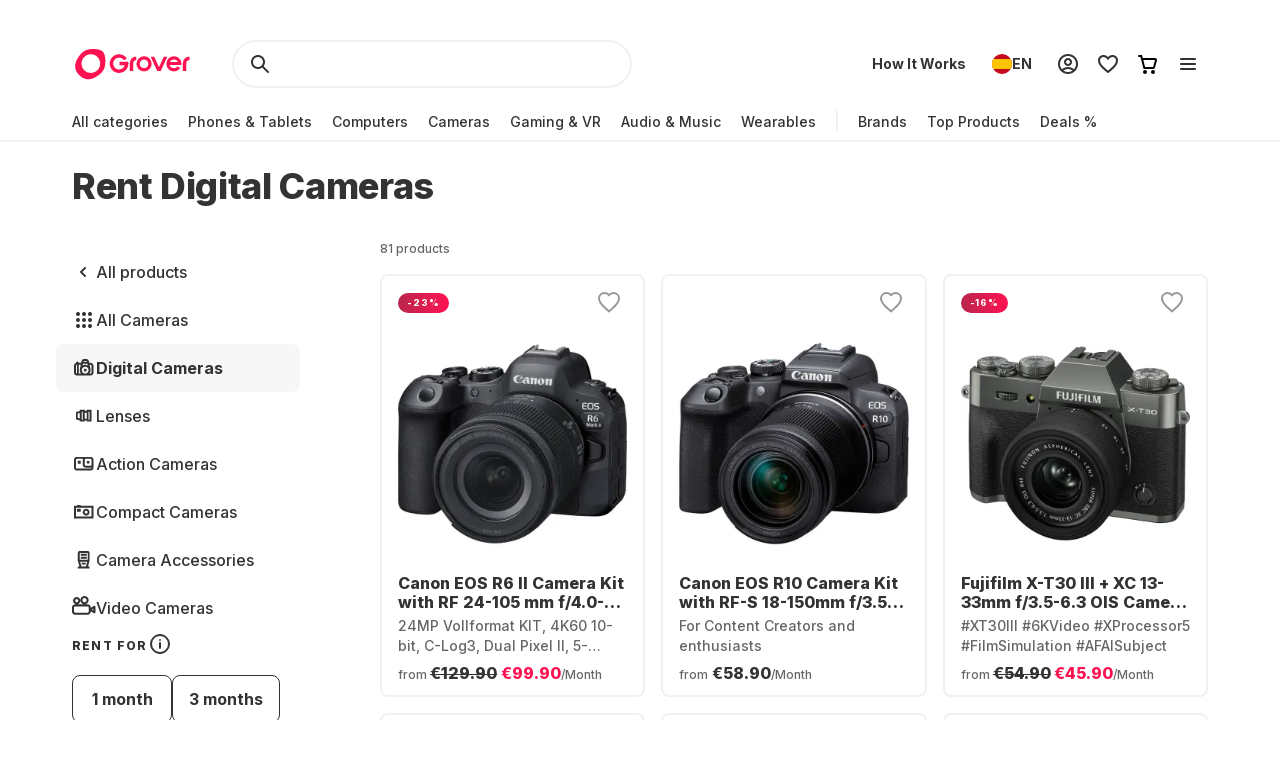

--- FILE ---
content_type: application/javascript; charset=UTF-8
request_url: https://www.grover.com/_next/static/chunks/webpack-cbc01426bb7e89ad.js
body_size: 2866
content:
(()=>{"use strict";var e={},t={};function a(r){var d=t[r];if(void 0!==d)return d.exports;var c=t[r]={exports:{}},f=!0;try{e[r].call(c.exports,c,c.exports,a),f=!1}finally{f&&delete t[r]}return c.exports}a.m=e,a.amdO={},(()=>{var e=[];a.O=(t,r,d,c)=>{if(r){c=c||0;for(var f=e.length;f>0&&e[f-1][2]>c;f--)e[f]=e[f-1];e[f]=[r,d,c];return}for(var n=1/0,f=0;f<e.length;f++){for(var[r,d,c]=e[f],o=!0,s=0;s<r.length;s++)(!1&c||n>=c)&&Object.keys(a.O).every(e=>a.O[e](r[s]))?r.splice(s--,1):(o=!1,c<n&&(n=c));if(o){e.splice(f--,1);var i=d();void 0!==i&&(t=i)}}return t}})(),a.n=e=>{var t=e&&e.__esModule?()=>e.default:()=>e;return a.d(t,{a:t}),t},(()=>{var e,t=Object.getPrototypeOf?e=>Object.getPrototypeOf(e):e=>e.__proto__;a.t=function(r,d){if(1&d&&(r=this(r)),8&d||"object"==typeof r&&r&&(4&d&&r.__esModule||16&d&&"function"==typeof r.then))return r;var c=Object.create(null);a.r(c);var f={};e=e||[null,t({}),t([]),t(t)];for(var n=2&d&&r;"object"==typeof n&&!~e.indexOf(n);n=t(n))Object.getOwnPropertyNames(n).forEach(e=>f[e]=()=>r[e]);return f.default=()=>r,a.d(c,f),c}})(),a.d=(e,t)=>{for(var r in t)a.o(t,r)&&!a.o(e,r)&&Object.defineProperty(e,r,{enumerable:!0,get:t[r]})},a.f={},a.e=e=>Promise.all(Object.keys(a.f).reduce((t,r)=>(a.f[r](e,t),t),[])),a.u=e=>169===e?"static/chunks/169-359e08fb9cb0e8ae.js":8519===e?"static/chunks/8519-9fbaf60f0bec975d.js":10===e?"static/chunks/10-28825a75293f77f6.js":2729===e?"static/chunks/2729-44a62bbe9a836960.js":9814===e?"static/chunks/9814-7ea3515a07ce44c7.js":9254===e?"static/chunks/9254-6ede09803b890dc2.js":2652===e?"static/chunks/2652-930ce2b35e6ff5e0.js":9634===e?"static/chunks/9634-4f70b683ae14cc23.js":5697===e?"static/chunks/5697-a9420ffda87ea377.js":4583===e?"static/chunks/4583-3791e74d490acd24.js":4052===e?"static/chunks/4052-8f61f0f5ded55661.js":2423===e?"static/chunks/2423-429464330da4545e.js":8870===e?"static/chunks/8870-ffbf4bd0dfe0ec48.js":2582===e?"static/chunks/2582-5c704ff921d11c50.js":278===e?"static/chunks/278-8a5683a89abfb9b1.js":"static/chunks/"+(({248:"auto-track",521:"remoteMiddleware",3104:"schemaFilter",5050:"ajs-destination",7538:"queryString",9010:"tsub-middleware",9694:"legacyVideos"})[e]||e)+"."+({11:"749c1356cea202bd",62:"0f580d672373c937",248:"6a371ad03b30cb75",497:"b36d7f8461888b7c",521:"cb33e2893d920043",548:"a44bc5c9ce44a781",682:"3be3fb8368e73b45",1203:"7e707f160ec76db9",1394:"047065767341b96a",1449:"134d20061c6c5e29",1517:"ce80cb71c923f96a",1853:"1860ef69b41ca5b3",1973:"4c58cdb6cacb9879",2254:"16c29748ce30a586",2346:"45b4a4eba6324652",2368:"402168af569a10ea",2441:"3309f0cd5726e0d3",2899:"190ad6538a157f0a",2985:"6d05f64d6101c7c2",3104:"b8b7903385e66b71",3197:"4ea3fbfd9de7841c",3265:"30dc0b52a5f4d3e1",3284:"11fe531c02e116c2",3306:"993e68e294ba2c5d",3345:"a89f3005c8e0448e",3358:"8117eda355e25ff9",3630:"42e89fbe20d6b85f",3732:"164645cb2ba2682e",4698:"423e892119161ea3",4709:"cd8c579a4949df68",5050:"9545128858670d25",5093:"ff03edb7fd9be3c9",5280:"bacc61d03c4da5a5",5370:"7411d2d606eb396d",5380:"65140ab0eb9588f7",5549:"5d6e61b23aca33a4",5578:"7b9f13538ab0385e",5854:"b7bb881a57292d58",5963:"c9248bf875554457",6174:"1fc868572b2fc299",6596:"a5f9ce3c4c5e1e17",7009:"c0c5e5e672855b09",7079:"5c27b88ca8e4f0d9",7342:"c82fc0a7fe307d18",7538:"e1fa6bb5efb4ae43",8306:"97d444bbaf8db31f",9010:"18499640ca3b2134",9229:"4d5b103b6e84047e",9242:"b888e0ba12e913b2",9460:"1463b76a1f473cad",9485:"cf354969166be5dd",9694:"22c32ec74443e6d0",9712:"e91940de4e679305",9751:"1207acb14de96d2a",9840:"3cb46dd01d08137d"})[e]+".js",a.miniCssF=e=>"static/css/2cc5456ed1c37785.css",a.g=function(){if("object"==typeof globalThis)return globalThis;try{return this||Function("return this")()}catch(e){if("object"==typeof window)return window}}(),a.o=(e,t)=>Object.prototype.hasOwnProperty.call(e,t),(()=>{var e={},t="_N_E:";a.l=(r,d,c,f)=>{if(e[r])return void e[r].push(d);if(void 0!==c)for(var n,o,s=document.getElementsByTagName("script"),i=0;i<s.length;i++){var u=s[i];if(u.getAttribute("src")==r||u.getAttribute("data-webpack")==t+c){n=u;break}}n||(o=!0,(n=document.createElement("script")).charset="utf-8",n.timeout=120,a.nc&&n.setAttribute("nonce",a.nc),n.setAttribute("data-webpack",t+c),n.src=a.tu(r)),e[r]=[d];var l=(t,a)=>{n.onerror=n.onload=null,clearTimeout(b);var d=e[r];if(delete e[r],n.parentNode&&n.parentNode.removeChild(n),d&&d.forEach(e=>e(a)),t)return t(a)},b=setTimeout(l.bind(null,void 0,{type:"timeout",target:n}),12e4);n.onerror=l.bind(null,n.onerror),n.onload=l.bind(null,n.onload),o&&document.head.appendChild(n)}})(),a.r=e=>{"undefined"!=typeof Symbol&&Symbol.toStringTag&&Object.defineProperty(e,Symbol.toStringTag,{value:"Module"}),Object.defineProperty(e,"__esModule",{value:!0})},(()=>{var e;a.tt=()=>(void 0===e&&(e={createScriptURL:e=>e},"undefined"!=typeof trustedTypes&&trustedTypes.createPolicy&&(e=trustedTypes.createPolicy("nextjs#bundler",e))),e)})(),a.tu=e=>a.tt().createScriptURL(e),a.p="/_next/",(()=>{var e={8068:0};a.f.miniCss=(t,r)=>{e[t]?r.push(e[t]):0!==e[t]&&({2720:1})[t]&&r.push(e[t]=(e=>new Promise((t,r)=>{var d=a.miniCssF(e),c=a.p+d;if(((e,t)=>{for(var a=document.getElementsByTagName("link"),r=0;r<a.length;r++){var d=a[r],c=d.getAttribute("data-href")||d.getAttribute("href");if("stylesheet"===d.rel&&(c===e||c===t))return d}for(var f=document.getElementsByTagName("style"),r=0;r<f.length;r++){var d=f[r],c=d.getAttribute("data-href");if(c===e||c===t)return d}})(d,c))return t();((e,t,a,r)=>{var d=document.createElement("link");return d.rel="stylesheet",d.type="text/css",d.onerror=d.onload=c=>{if(d.onerror=d.onload=null,"load"===c.type)a();else{var f=c&&("load"===c.type?"missing":c.type),n=c&&c.target&&c.target.href||t,o=Error("Loading CSS chunk "+e+" failed.\n("+n+")");o.code="CSS_CHUNK_LOAD_FAILED",o.type=f,o.request=n,d.parentNode.removeChild(d),r(o)}},d.href=t,!function(e){if("function"==typeof _N_E_STYLE_LOAD){let{href:t,onload:a,onerror:r}=e;_N_E_STYLE_LOAD(0===t.indexOf(window.location.origin)?new URL(t).pathname:t).then(()=>null==a?void 0:a.call(e,{type:"load"}),()=>null==r?void 0:r.call(e,{}))}else document.head.appendChild(e)}(d)})(e,c,t,r)}))(t).then(()=>{e[t]=0},a=>{throw delete e[t],a}))}})(),(()=>{var e={8068:0};a.f.j=(t,r)=>{var d=a.o(e,t)?e[t]:void 0;if(0!==d)if(d)r.push(d[2]);else if(/^(2720|8068)$/.test(t))e[t]=0;else{var c=new Promise((a,r)=>d=e[t]=[a,r]);r.push(d[2]=c);var f=a.p+a.u(t),n=Error();a.l(f,r=>{if(a.o(e,t)&&(0!==(d=e[t])&&(e[t]=void 0),d)){var c=r&&("load"===r.type?"missing":r.type),f=r&&r.target&&r.target.src;n.message="Loading chunk "+t+" failed.\n("+c+": "+f+")",n.name="ChunkLoadError",n.type=c,n.request=f,d[1](n)}},"chunk-"+t,t)}},a.O.j=t=>0===e[t];var t=(t,r)=>{var d,c,[f,n,o]=r,s=0;if(f.some(t=>0!==e[t])){for(d in n)a.o(n,d)&&(a.m[d]=n[d]);if(o)var i=o(a)}for(t&&t(r);s<f.length;s++)c=f[s],a.o(e,c)&&e[c]&&e[c][0](),e[c]=0;return a.O(i)},r=self.webpackChunk_N_E=self.webpackChunk_N_E||[];r.forEach(t.bind(null,0)),r.push=t.bind(null,r.push.bind(r))})(),a.nc=void 0})();
//# sourceMappingURL=webpack-cbc01426bb7e89ad.js.map

--- FILE ---
content_type: application/javascript; charset=UTF-8
request_url: https://www.grover.com/_next/static/chunks/2148-083746c8c99aa609.js
body_size: 19971
content:
"use strict";(self.webpackChunk_N_E=self.webpackChunk_N_E||[]).push([[2148,7342,9485],{1036:(e,t,r)=>{r.d(t,{A:()=>s});var n=r(14232),l=r(85366),o=r(88652),a=r(36174),i=r(66969);let c=e=>{i.v.warn("Copy event was failed!",e)},s=function(e){let{textToCopy:t,displayText:r,onCopied:s}=e,[d,u]=(0,n.useState)(!1);return{isActive:d,copyToClipboard:()=>{(e=>{let{text:t}=e;if("undefined"!=typeof navigator){if((0,l.x)())return(0,o.rC)(a.k.CLIPBOARD_WRITE,{text:t});if(!navigator.clipboard){var r,n=t;if("undefined"==typeof document){return r={type:"unsupported"},"unsupported"===r.type&&i.v.warn("Clip board is unsupported!")}let e=document.createElement("textarea");e.value=n,e.style.position="fixed",document.body.appendChild(e),e.focus(),e.select();try{document.execCommand("copy")}catch(e){c(e)}finally{document.body.removeChild(e)}return}navigator.clipboard.writeText(t).catch(c)}})({text:t||r}),u(!0),s&&s(),setTimeout(()=>u(!1),2e3)}}}},13299:(e,t,r)=>{r.d(t,{o:()=>E});var n=r(37876),l=r(81605),o=r(21626),a=r(54587),i=r.n(a),c=r(48230),s=r.n(c);let d=(0,o.AH)(["list-style-position:outside;padding-left:18px;margin-bottom:15px;text-align:left;li{margin-bottom:5px;",";color:",";}"],e=>{let{theme:t}=e;return t.typography.RegularParagraph},e=>{let{theme:t}=e;return t.colors.text.darkerGrey}),u=o.Ay.div.withConfig({componentId:"sc-39b3b13b-0"})(["position:relative;",";color:",";"],e=>{let{theme:t}=e;return t.typography.RegularParagraph},e=>{let{theme:t}=e;return t.colors.text.darkerGrey}),p=(0,o.Ay)(i()).attrs({layout:"fill"}).withConfig({componentId:"sc-39b3b13b-1"})(["object-fit:cover;object-position:center center;"]),h=o.Ay.span.withConfig({componentId:"sc-39b3b13b-2"})(["display:block;position:relative;padding-bottom:","%;"],e=>{let{ratio:t}=e;return 1===t?70:100*t}),g=o.Ay.h1.withConfig({componentId:"sc-39b3b13b-3"})(["",";margin-bottom:",";color:",";"],e=>{let{theme:t}=e;return t.typography.MediumHeadline},e=>{let{theme:t}=e;return t.spacers.XL},e=>{let{theme:t}=e;return t.colors.text.darkerGrey}),m=o.Ay.h2.withConfig({componentId:"sc-39b3b13b-4"})(["",";margin-bottom:",";color:",";"],e=>{let{theme:t}=e;return t.typography.RegularHeadline},e=>{let{theme:t}=e;return t.spacers.L},e=>{let{theme:t}=e;return t.colors.text.darkerGrey}),y=o.Ay.h3.withConfig({componentId:"sc-39b3b13b-5"})(["",";margin-bottom:",";color:",";"],e=>{let{theme:t}=e;return t.typography.SmallHeadline},e=>{let{theme:t}=e;return t.spacers.L},e=>{let{theme:t}=e;return t.colors.text.darkerGrey}),x=o.Ay.h3.withConfig({componentId:"sc-39b3b13b-6"})(["",";margin-bottom:",";color:",";"],e=>{let{theme:t}=e;return t.typography.SmallCapsHeadline},e=>{let{theme:t}=e;return t.spacers.L},e=>{let{theme:t}=e;return t.colors.text.darkerGrey}),f=o.Ay.h4.withConfig({componentId:"sc-39b3b13b-7"})(["",";margin-bottom:",";color:",";"],e=>{let{theme:t}=e;return t.typography.TinyHeadline},e=>{let{theme:t}=e;return t.spacers.L},e=>{let{theme:t}=e;return t.colors.text.darkerGrey}),b=o.Ay.h5.withConfig({componentId:"sc-39b3b13b-8"})(["",";margin-bottom:",";color:",";"],e=>{let{theme:t}=e;return t.typography.SuperTinyHeadline},e=>{let{theme:t}=e;return t.spacers.L},e=>{let{theme:t}=e;return t.colors.text.darkerGrey}),C=o.Ay.p.withConfig({componentId:"sc-39b3b13b-9"})([""," margin-bottom:15px;color:",";"],e=>{let{theme:t}=e;return t.typography.RegularParagraph},e=>{let{theme:t}=e;return t.colors.text.darkerGrey}),v=o.Ay.ul.withConfig({componentId:"sc-39b3b13b-10"})([""," list-style-type:disc;"],d),A=o.Ay.ol.withConfig({componentId:"sc-39b3b13b-11"})([""," list-style-type:decimal;"],d),w=o.Ay.strong.withConfig({componentId:"sc-39b3b13b-12"})(["font-weight:400;"]),_=o.Ay.em.withConfig({componentId:"sc-39b3b13b-13"})(["font-style:italic;"]),I=(0,o.Ay)(s()).withConfig({componentId:"sc-39b3b13b-14"})(["text-decoration:underline;"]),L=o.Ay.video.withConfig({componentId:"sc-39b3b13b-15"})(["max-width:100%;margin:0 auto;display:flex;"]),S=e=>{let{src:t,alt:r,width:l=1,height:o=1}=e;return(0,n.jsx)(h,{ratio:o/l,children:(0,n.jsx)(p,{fill:!0,src:t,alt:r})})},E=e=>{let{content:t}=e;return t?(0,n.jsx)(l.A,{"data-testid":"MarkdownWrapper",options:{overrides:{a:{component:I},h1:g,h2:m,h3:y,h4:f,h5:b,label:x,p:C,span:C,img:{component:S},ol:A,ul:v,strong:w,em:_,video:L},wrapper:u,forceWrapper:!0},children:t}):null}},15382:(e,t,r)=>{r.d(t,{I:()=>n});let n="https://res.cloudinary.com/grover/image/upload/f_auto,q_auto,b_transparent,c_pad,h_240,w_240/v1651234513/categories-widget/computers.png"},17342:(e,t,r)=>{r.r(t),r.d(t,{RecentlyViewedProducts:()=>y});var n=r(37876),l=r(95531),o=r(56552),a=r(94834),i=r(34906),c=r(51632),s=r(52194),d=r(47229),u=r(30813);let p=async e=>{let{locale:t,store:r,limit:n,offset:l}=e;return await (0,d.g)({query:u.u3,locale:t,store:r,variables:{limit:n,offset:l}})};var h=r(23295),g=r(29485),m=r(68942);let y=e=>{let{className:t}=e,{products:r,isLoading:d,isError:u}=(()=>{var e;let{activeStore:t}=(0,s.P)(),{activeLocale:r}=(0,c.Ym)(),{data:n,isInitialLoading:l,isError:o}=(0,i.useQuery)({queryKey:["GetRecentlyViewedProducts",r,t],queryFn:()=>p({locale:r,store:t})});return{products:(0,h.h)(null!=(e=null==n?void 0:n.recentlyViewed)?e:[]),isError:o,isLoading:l}})(),{t:y}=(0,l.Bd)("common"),x=y("RECENTLY_VIEW_SECTION_TITLE"),{sendWidgetProductClickEvent:f}=(0,g.R)({widget:m.pu.productListing,widgetName:x});return d?(0,n.jsx)(a.m,{}):(null==r?void 0:r.length)&&!u?(0,n.jsx)(o.A,{className:t,products:r,title:x,handleProductClickEvent:f}):null}},20557:(e,t,r)=>{r.d(t,{A:()=>n});let n=(0,r(21626).AH)(["padding:0;margin:0;font:inherit;color:inherit;background:transparent;outline:none;border:none;&:focus-visible{outline:revert;}"])},23147:(e,t,r)=>{r.d(t,{A:()=>A});var n=r(37876),l=r(14232),o=r(81605),a=r(90592),i=r(47296),c=r(47901),s=r(71965),d=r(77589),u=r(21626),p=r(20557);let h=(0,u.i7)(["from{opacity:0;transform:scale(0.9);}to{opacity:1;transform:scale(1);}"]),g=(0,u.i7)(["from{opacity:1;transform:scale(1);}to{opacity:0;transform:scale(0.9);}"]),m=(0,u.Ay)(a.i3).withConfig({componentId:"sc-d0c15a2b-0"})(["opacity:0.8;"]),y=(0,u.Ay)(i.i3).withConfig({componentId:"sc-d0c15a2b-1"})(["opacity:0.8;"]),x=(0,u.AH)([""," padding:"," ",";background:rgba(0,0,0,0.8);color:white;border-radius:",";transform-origin:var(--radix-popover-content-transform-origin);outline:none;&[data-state='closed']{animation:"," 150ms cubic-bezier(0.75,0,0.25,1);}a{color:inherit;}"],e=>{let{theme:t}=e;return t.typography.SmallParagraph},e=>{let{theme:t}=e;return t.spacers.M},e=>{let{theme:t}=e;return t.spacers["2M"]},e=>{let{theme:t}=e;return t.borderRadius.S},g),f=(0,u.Ay)(a.UC).withConfig({componentId:"sc-d0c15a2b-2"})([""," max-width:min(","px,calc(100vw - 48px));&[data-state='open']{animation:"," 150ms cubic-bezier(0.75,0,0.25,1);}"],x,e=>{let{$maxWidth:t}=e;return t},h),b=(0,u.Ay)(i.UC).withConfig({componentId:"sc-d0c15a2b-3"})([""," max-width:min(","px,calc(100vw - 48px));&[data-state='delayed-open']{animation:"," 150ms cubic-bezier(0.75,0,0.25,1);}"],x,e=>{let{$maxWidth:t}=e;return t},h),C=(0,u.Ay)(a.l9).withConfig({componentId:"sc-d0c15a2b-4"})(["",""],p.A),v=(0,u.Ay)(i.l9).withConfig({componentId:"sc-d0c15a2b-5"})(["",""],p.A),A=e=>{let{children:t,className:r,hidden:u=!1,maxWidth:p=440,onOpen:h,side:g="top",title:x}=e,{hidden:A}=(0,l.useContext)(d.B),{deviceType:w}=(0,c.Y)(),_=w===s._.Mobile;return u?(0,n.jsx)(n.Fragment,{children:t}):_?(0,n.jsxs)(a.bL,{onOpenChange:e=>{e&&h&&h()},children:[(0,n.jsx)(C,{className:r,children:t}),(0,n.jsx)(a.ZL,{children:(0,n.jsxs)(f,{collisionPadding:{top:A?40:128,right:24,bottom:24,left:24},hideWhenDetached:!0,$maxWidth:p,side:g,sideOffset:4,children:[(0,n.jsx)(o.A,{children:x}),(0,n.jsx)(m,{width:12,height:6})]})})]}):(0,n.jsx)(i.Kq,{delayDuration:50,disableHoverableContent:_,children:(0,n.jsxs)(i.bL,{onOpenChange:e=>{e&&h&&h()},children:[(0,n.jsx)(v,{className:r,children:t}),(0,n.jsx)(i.ZL,{children:(0,n.jsxs)(b,{collisionPadding:{top:128,right:24,bottom:24,left:24},$maxWidth:p,side:g,sideOffset:4,children:[(0,n.jsx)(o.A,{children:x}),(0,n.jsx)(y,{width:12,height:6})]})})]})})}},25718:(e,t,r)=>{r.d(t,{k:()=>l});var n=r(21626);function l(e,t,r){switch(r){case"in":case"out":case"standard":return(0,n.AH)(["transition:"," "," ",";"],e,"short"===t?"0.1s":"medium-mobile"===t?"0.25s":"medium-desktop"===t||"long-mobile"===t?"0.3s":"long-desktop"===t?"0.35s":"0.2s",function(e){switch(e){case"in":return"cubic-bezier(0.0, 0.0, 0.2, 1)";case"out":return"cubic-bezier(0.4, 0.0, 1, 1)";case"standard":return"cubic-bezier(0.4, 0.0, 0.2, 1)";default:return""}}(r));default:return(0,n.AH)([""])}}},29485:(e,t,r)=>{r.d(t,{R:()=>c});var n=r(89099),l=r(29653),o=r(43982),a=r(52194),i=r(15476);let c=e=>{var t;let{widget:r,widgetName:c="",pageType:s}=e,{activeStoreData:d}=(0,a.P)(),u={widget:r,widget_name:c,store_id:null!=(t=null==d?void 0:d.id)?t:"",page_url:(0,n.useRouter)().asPath,...s&&{page_type:String(s)}};return{sendWidgetClickEvent:e=>{let{clickType:t,destinationUrl:n,widgetOverride:a=r,widgetNameOverride:i=c,contentPosition:s,selection:d}=e;return(0,l.$)(o.V.widgetClicked,{...u,widget:a,widget_name:i,click_type:t,destination_url:n,...void 0!==s&&{content_position:s},...void 0!==d&&{selection:d}})},sendWidgetItemClickedEvent:(e,t)=>(0,l.$)(e,{...u,...t}),sendWidgetProductClickEvent:(e,t)=>(0,i.M)({...e,additionalProductClickPayload:{...u,...t}})}}},40384:(e,t,r)=>{r.d(t,{Ap:()=>d,Fw:()=>p,Ki:()=>c,NS:()=>i,Pl:()=>u,kR:()=>s});var n=r(21626),l=r(90233),o=r(89330),a=r(10954);let i=n.Ay.section.withConfig({componentId:"sc-7bf61c5e-0"})(["width:100%;display:flex;justify-content:",";align-items:center;margin-bottom:",";"],e=>{let{$hasTitle:t}=e;return t?"space-between":"flex-end"},e=>{let{$hasMargin:t,theme:r}=e;return t?r.spacers.M:0}),c=(0,n.Ay)(o.A).withConfig({componentId:"sc-7bf61c5e-1"})(["margin-left:",";"],e=>{let{theme:t}=e;return t.spacers.S}),s=(0,n.Ay)(a.A).withConfig({componentId:"sc-7bf61c5e-2"})(["margin-right:",";"],e=>{let{theme:t}=e;return t.spacers.S}),d=(0,n.Ay)(l.A).withConfig({componentId:"sc-7bf61c5e-3"})(["display:flex;width:100%;@media (","){padding-bottom:",";}.simplebar-content{display:flex;}.simplebar-horizontal{@media (","){display:none;}height:2px;border-radius:2px;background-color:",";.simplebar-scrollbar{top:0;height:100%;border-radius:2px;background-color:",";@media (","){margin-left:5%;margin-right:5%;}}}",""],e=>{let{theme:t}=e;return t.screens.tablet},e=>{let{theme:t}=e;return t.spacers.XXL},e=>{let{theme:t}=e;return t.screens.mobileMax},e=>{let{theme:t}=e;return t.colors.background.superLightGrey},e=>{let{theme:t}=e;return t.colors.background.darkerGrey},e=>{let{theme:t}=e;return t.screens.mobileMax},e=>{let{placeholder:t,theme:r}=e;return t&&(0,n.AH)([".simplebar-placeholder{height:","px;}@media (","){.simplebar-placeholder{height:","px;}}@media (","){.simplebar-placeholder{height:","px;}}"],t.mobile,r.screens.tablet,t.tablet,r.screens.desktop,t.desktop)}),u=n.Ay.h2.withConfig({componentId:"sc-7bf61c5e-4"})(["",";color:",";margin-left:",";line-height:29px;@media (","){margin-left:0;}@media (","){font-size:32px;line-height:1.3;margin-left:0;}"],e=>{let{theme:t}=e;return t.typography.SmallHeadline},e=>{let{theme:t}=e;return t.colors.text.darkerGrey},e=>{let{theme:t}=e;return t.spacers.L},e=>{let{theme:t}=e;return t.screens.tablet},e=>{let{theme:t}=e;return t.screens.desktop}),p=n.Ay.div.withConfig({componentId:"sc-7bf61c5e-5"})(["display:flex;gap:",";"],e=>{let{theme:t}=e;return t.spacers.M})},42289:(e,t,r)=>{r.d(t,{Z:()=>l});var n=r(37876);let l=e=>{let{size:t=24,svgPath:r,...l}=e;return(0,n.jsx)("svg",{...l,width:t,height:t,viewBox:"0 0 1024 1024",xmlns:"http://www.w3.org/2000/svg",children:(0,n.jsx)("path",{fill:"currentColor",d:r})})}},48811:(e,t,r)=>{r.d(t,{c:()=>rQ});var n,l=r(37876),o=r(14232),a=r(29653),i=r(22157),c=r(95531),s=r(89099),d=r(77328),u=r.n(d),p=r(71965),h=r(52194),g=r(44027),m=r(36174),y=r(88652),x=r(34906),f=r(51632),b=r(61131),C=r(80752),v=function(e){return e.Brands="brand",e.Price="price",e.RentalPlan="rentalPlan",e.Deal="deal",e.Reset="reset",e.ResetBrands="resetBrands",e.StructuredSpecifications="structuredSpecifications",e.Category="category",e.ResetCollection="resetCollection",e}({}),A=r(6419),w=r(18686),_=r(61973),I=r(37662),L=r(20556);let S=()=>{let e=(0,s.useRouter)(),{queryVariables:t}=(0,_.v)(),r=e.pathname!==w.bw.COLLECTION||e.query.sort?e.query.sort:null==t?void 0:t.sort;return{setSort:t=>{let{sort:r,page:n,...l}=e.query;e.replace({pathname:e.pathname,query:{...l,...t===I.A?null:{sort:t}}},void 0,{shallow:!0})},activeSort:(e=>"string"==typeof e&&e in L.FUI)(r)&&r||I.A}},E=(e,t)=>e.includes(t)?e.filter(e=>e!==t):[...e,t],k=e=>(null==e?void 0:e.__typename)==="RangeFacet",j=(e,t)=>"min"in e&&"min"in t||"max"in e&&"max"in t?e.max===t.max&&e.min===t.min:!!e.value&&!!t.value&&e.value===t.value,R=function(e){var t;let r,n=arguments.length>1&&void 0!==arguments[1]?arguments[1]:{},l=null!=(t=n.structuredSpecifications)?t:[],{name:o,value:a}=e,i=l.findIndex(e=>e.name===o);if(-1===i)return[...l,{name:o,values:[a]}];let c=((e,t)=>{let{name:r,values:n}=e,l=n.filter(e=>!j(e,t));if(l.length!==n.length){if(0===l.length)return;return{name:r,values:l}}return{name:r,values:[...n,t]}})(l[i],a);if(0!==(r=c?[...l.slice(0,i),c,...l.slice(i+1)]:[...l.slice(0,i),...l.slice(i+1)]).length)return r},T={brand:[],price:void 0,rentalPlan:void 0,deal:void 0,category:[]},O=function(e){var t;let r=arguments.length>1&&void 0!==arguments[1]?arguments[1]:{},n=null!=(t=r.brand)?t:[];switch(e.type){case v.Category:return{category:((e,t)=>{let r=null!=e?e:[],[n,l]=t.split("/");return l?(r.includes(n)&&(r=E(r,n)),r=E(r,t)):n&&(r=r.includes(n)?E(r,n):E(r=((e,t)=>{let r=new Set(e);return Array.from(new Set(t)).forEach(e=>{r.has(e)?r.delete(e):r.add(e)}),Array.from(r)})(r,r.filter(e=>e.includes(n))),n)),r})(r.category,e.payload)};case v.Brands:return{brand:n.includes(e.payload)?n.filter(t=>t!==e.payload):[...n,e.payload]};case v.ResetBrands:return{brand:T.brand};case v.Price:return{price:{min:e.payload.min,max:e.payload.max}};case v.RentalPlan:return{rentalPlan:e.payload,price:T.price};case v.Deal:return{deal:!r.deal||T.deal};case v.StructuredSpecifications:return{structuredSpecifications:R(e.payload,r)};case v.Reset:return T;case v.ResetCollection:return{...T,...e.payload};default:return{}}},P=()=>{var e;let{activeLocale:t}=(0,f.Ym)(),{activeStore:r}=(0,h.P)(),{activeSort:n}=S(),{query:l,filters:o,setFilter:a}=(0,A.B)(),{data:i,isLoading:c,isError:s}=(0,x.useInfiniteQuery)((0,C.i)({query:l,filters:o,sort:n},t,r),()=>(0,C.qC)({query:l,filters:o,sort:n},t,r),{staleTime:b.x.Default,keepPreviousData:!0}),[{facets:d}]=null!=(e=null==i?void 0:i.pages)?e:[{}];return{setFacet:e=>{a(O(e,o))},facets:new Map(null==d?void 0:d.map(e=>[e.name,((e,t)=>"SpecFacet"===e.__typename?{...e,...((e,t)=>{var r,n;return{activeValues:null!=(n=null==t||null==(r=t.structuredSpecifications)?void 0:r.filter(t=>t.name===e.name))?n:[]}})(e,t)}:k(e)?{...e,...((e,t)=>({activeValues:null==t?void 0:t[e.name]}))(e,t)}:{...e,...((e,t)=>({activeValues:null==t?void 0:t[e.name]}))(e,t)})(e,o)])),isLoading:c,isError:s}};var N=r(68942),B=r(18613),G=r(97235),M=r(23147),D=r(21626);let H=D.Ay.label.withConfig({componentId:"sc-9e85a294-0"})(["",";color:",";display:flex;align-items:center;gap:",";margin-bottom:",";"],e=>{let{theme:t}=e;return t.typography.SmallCapsHeadline},e=>{let{theme:t}=e;return t.colors.text.darkerGrey},e=>{let{theme:t}=e;return t.spacers.M},e=>{let{theme:t}=e;return t.spacers.L}),F=D.Ay.label.withConfig({componentId:"sc-9e85a294-1"})(["margin-bottom:",";",";display:flex;"],e=>{let{theme:t}=e;return t.spacers.L},e=>{let{theme:t}=e;return t.typography.RegularParagraph}),U=D.Ay.div.withConfig({componentId:"sc-9e85a294-2"})(["display:flex;flex-direction:column;gap:",";@media (","){gap:",";}"],e=>{let{theme:t}=e;return t.spacers.XXL},e=>{let{theme:t}=e;return t.screens.tablet},e=>{let{theme:t}=e;return t.spacers["3XL"]}),V=D.Ay.div.withConfig({componentId:"sc-9e85a294-3"})(["display:flex;flex-direction:column;align-items:flex-start;gap:",";",""],e=>{let{theme:t}=e;return t.spacers.M},e=>{let{$capitalized:t}=e;return t&&(0,D.AH)(["text-transform:capitalize;"])}),W="rental-plan-selector-label",Y=e=>{let{values:t,handleClick:r,selectedValue:n,dropdownChip:o}=e,{t:a}=(0,c.Bd)("common");return(0,l.jsxs)("div",{children:[o?(0,l.jsxs)(F,{id:W,children:[a("FILTER_DROPDOWN_RENTAL_PLAN_LABEL"),":"]}):(0,l.jsxs)(H,{id:W,children:[a("RENTAL_PLAN_FILTER_CHIPS_LABEL"),(0,l.jsx)(M.A,{maxWidth:416,title:a("RENTAL_PLAN_FILTER_CHIPS_TOOLTIP_TEXT"),children:(0,l.jsx)(B.j,{})})]}),(0,l.jsx)(G.I,{defaultValue:n?n.toString():void 0,onChange:e=>r(!!e&&Number(e)),options:t.map(e=>{let t=1===e;return{label:"".concat(e," ").concat(t?a("RENTAL_PLAN_FILTER_LABEL_SINGULAR"):a("RENTAL_PLAN_FILTER_LABEL_PLURAL")),value:e.toString()}})})]})};var X=r(61503);let q=e=>{let{capitalized:t=!1,labelPlacement:r="end",titleTk:n,showAllTk:a,showLessTk:s,list:d,isActive:u,collapsible:p,dropdownChip:h,handleItemClick:g}=e,{t:m}=(0,c.Bd)("common"),[y,x]=(0,o.useState)(p),f=p&&y?d.slice(0,6):d;return(0,l.jsxs)("div",{children:[h?(0,l.jsxs)(F,{children:[m(n),":"]}):(0,l.jsx)(H,{children:m(n)}),(0,l.jsx)(V,{$capitalized:t,children:f.map(e=>{let{label:t,value:n}=e;return(0,l.jsx)(X.S,{defaultChecked:u(n),label:t,labelPlacement:r,name:t,onChange:e=>g(n,e),testId:t.split(" ").join("")},t)})}),p&&d.length>6?(0,l.jsx)(i.$,{onClick:()=>x(!y),variant:"Ghost",size:"L","aria-expanded":!y,children:m(y?a:s)}):null]})},$=e=>{let{collapsible:t,labelPlacement:r="end",items:n,activeItems:a,dropdownChip:i,handleClick:c}=e,s=n.map(e=>({label:"string"==typeof e?e:"".concat(e.value," (").concat(e.count,")"),value:"string"==typeof e?e:e.value})),d=(0,o.useCallback)(e=>a.includes(e),[a]);return(0,l.jsx)(q,{capitalized:!0,collapsible:t,list:s,titleTk:i?"FILTER_DROPDOWN_BRANDS_LABEL":"DIVISION_LINE_BRANDS",showAllTk:"VIEW_ALL_BRANDS",showLessTk:"SHOW_LESS",isActive:d,handleItemClick:c,labelPlacement:r,dropdownChip:i})};var z=r(86015),K=r.n(z);r(57054);var Q=r(44848);function Z(e){let t=(0,o.useRef)();return(0,o.useEffect)(()=>{t.current=e},[e]),t.current}var J=r(66600);let ee=D.Ay.div.withConfig({componentId:"sc-98b58d00-0"})(["margin:0 8px 0 0;display:flex;& .input-range{margin-top:10px;margin-bottom:10px;margin-left:8px;width:100%;}& .input-range__track--active,& .input-range__slider{background-color:",";}& .input-range__slider{border:none;}& .input-range__label--max,& .input-range__label--min,& .input-range__label--value{display:none;}"],e=>{let{accentColor:t}=e;return t}),et=D.Ay.span.withConfig({componentId:"sc-98b58d00-1"})(["",";color:",";"],e=>{let{theme:t}=e;return t.typography.RegularParagraph},e=>{let{theme:t}=e;return t.colors.text.darkerGrey}),er=e=>{let{handleClick:t,values:r,maxValue:n,minValue:a,disabled:i,dropdownChip:s}=e,[d,u]=(0,o.useState)(r),{t:p}=(0,c.Bd)("common"),{formatPrice:h}=(0,Q.X)(),{activeLocale:g}=(0,f.Ym)(),m=(0,D.DP)(),y=i?m.colors.stroke.lighterGrey:m.colors.background.darkerGrey,x=Z(a),b=Z(n);(0,o.useEffect)(()=>{u(r)},[r]),(0,o.useEffect)(()=>{x&&b&&(x!==a||b!==n)&&u({min:a,max:n})},[a,n]);let C="".concat((0,J.dQ)(h(d.min),g)," - ").concat(h(d.max,0));return(0,l.jsxs)("div",{children:[s?(0,l.jsxs)(F,{children:[p("FILTER_DROPDOWN_PRICE_LABEL"),":"]}):(0,l.jsx)(H,{children:p("MONTHLY_PRICE_FILTER_TITLE")}),(0,l.jsx)(ee,{accentColor:y,children:(0,l.jsx)(K(),{step:10,maxValue:n,minValue:a,onChange:e=>u(e),onChangeComplete:t,value:d})}),(0,l.jsx)(et,{children:C})]})};var en=r(94834),el=r(76956);let eo=e=>{let{active:t,dropdownChip:r,handleClick:n,keyValuePairs:o}=e,{t:a}=(0,c.Bd)("common");return(0,l.jsxs)("div",{children:[!r&&(0,l.jsx)(H,{children:a("SORT_TITLE")}),(0,l.jsx)(el.z,{onChange:e=>n(e),options:Object.entries(o).map(e=>{let[t,r]=e;return{label:r,value:t}}),value:t})]})},ea=e=>({[L.FUI.RANK]:e("SORT_POPULARITY"),[L.FUI.PRICE_DESC]:e("SORT_PRICE_DESC"),[L.FUI.PRICE_ASC]:e("SORT_PRICE_ASC"),[L.FUI.NEW_ARRIVALS]:e("SORT_NEWEST")});var ei=r(43982);let ec=()=>{let{activeStoreData:e}=(0,h.P)(),t=(null==e?void 0:e.id)?parseInt(e.id):0;return{handleFilterEventClick:(e,r)=>{let n={...r,store_id:t,filter_name:e};(0,a.$)(ei.V.filterSelected,n)},handleProductSortEventClick:e=>{let r={...e,store_id:t};(0,a.$)(ei.V.productFilterSorted,r)}}},es=e=>{var t;let{selectedRentalPlanValue:r,items:n,handleClick:o,active:a,labelPlacement:i="end"}=e,{t:s}=(0,c.Bd)("common"),{count:d}=null!=(t=null==n?void 0:n.find(e=>+e.value===r))?t:{},u=d?"".concat(s("DEAL_FILTER_VALUE")," (").concat(d,")"):"".concat(s("DEAL_FILTER_VALUE"));return(0,l.jsxs)("div",{children:[(0,l.jsx)(H,{children:s("DEAL_FILTER_LABEL")}),(0,l.jsx)(X.S,{defaultChecked:a,label:u,labelPlacement:i,name:s("DEAL_FILTER_LABEL"),onChange:e=>o(s("DEAL_FILTER_VALUE"),e),testId:s("DEAL_FILTER_VALUE")})]})};var ed=r(62241);let eu=["true","false"],ep=e=>{let{name:t,values:r,collapsible:n,activeItems:a,onClickEvent:i,label:s,handleClick:d,labelPlacement:u="end"}=e,{t:p,i18n:h}=(0,c.Bd)("common"),g=r.map(e=>{let{min:r,max:n,count:l,value:o}=e;return{label:"".concat(((e,t,r,n)=>{let l=eu.includes(e)?e:"".concat(t,"_").concat(e),o=(0,ed.L)(l).toUpperCase(),a="PRODUCT_FILTER_VALUE_".concat(o);return n(a)?r(a):e})(o,t,p,h.exists)," (").concat(l,")"),value:r||n?{min:r,max:n}:{value:o}}}),m=(0,o.useCallback)((e,r)=>{e&&(null==d||d(e),r&&i(N.VZ.structuredSpecifications,{specs:{name:t,value:e}}))},[d,t,i]),y=(0,o.useCallback)(e=>-1!==((e,t)=>{var r;return null!=(r=null==e?void 0:e.values.findIndex(e=>j(e,t)))?r:-1})(null==a?void 0:a[0],e),[a]);return(0,l.jsx)(q,{collapsible:n,list:g,titleTk:null!=s?s:"",showAllTk:"SPEC_SHOW_ALL_TK",showLessTk:"SHOW_LESS",handleItemClick:m,isActive:y,labelPlacement:u})},eh=e=>{var t,r,n;let{collapsible:o=!1,isMobile:a=!1}=e,{facets:i,setFacet:d,isError:u,isLoading:p}=P(),{setSort:h,activeSort:g}=S(),{t:m}=(0,c.Bd)("common"),{handleFilterEventClick:y,handleProductSortEventClick:x}=ec(),{pathname:f}=(0,s.useRouter)(),b=f!==w.bw.DEALS,C=f!==w.bw.COLLECTION;if(u)return null;if(p||!i)return(0,l.jsx)(U,{children:(0,l.jsx)(en.m,{})});let A=i.get("rentalPlan"),_=i.get("price"),I=i.get("deal"),L=i.get("brand");return(0,l.jsxs)(U,{children:[A&&"MatchFacet"===A.__typename?(0,l.jsx)(Y,{values:A.values.map(e=>{let{value:t}=e;return Number(t)}),selectedValue:A.activeValues,handleClick:e=>{d({type:v.RentalPlan,payload:e||T.rentalPlan}),y(N.VZ.rentalPlan,{rental_plan:e})}},A.name):null,a?null:(0,l.jsx)(eo,{keyValuePairs:ea(m),active:g,handleClick:e=>{h(e),x({sort:e})}},"sort"),_&&"RangeFacet"===_.__typename?(0,l.jsx)(er,{minValue:_.min,maxValue:_.max,values:{min:(null==(t=_.activeValues)?void 0:t.min)||_.min,max:(null==(r=_.activeValues)?void 0:r.max)||_.max},disabled:!1,handleClick:e=>{let{min:t,max:r}=e,n={min:t===_.min?void 0:t,max:r===_.max?void 0:r};d({type:v.Price,payload:n}),y(N.VZ.price,{price_max:e.max/100,price_min:e.min/100})}},_.name):null,C&&b&&I&&"MatchFacet"===I.__typename?(0,l.jsx)(es,{active:I.activeValues,handleClick:()=>{d({type:v.Deal}),y(N.VZ.deals,{deals:!I.activeValues})},labelPlacement:a?"start":"end"}):null,C&&L&&"MatchFacet"===L.__typename?(0,l.jsx)($,{items:L.values.map(e=>{let{value:t,count:r}=e;return{value:t,count:r}}),activeItems:null!=(n=L.activeValues)?n:[],collapsible:o,labelPlacement:a?"start":"end",handleClick:(e,t)=>{d({type:v.Brands,payload:e}),t&&y(N.VZ.brands,{brand:e})}},L.name):null,C&&Array.from(i.values()).map(e=>{if("SpecFacet"===e.__typename){let{values:t,label:r}=e;return(0,l.jsx)(ep,{name:e.name,values:t,label:r,activeItems:e.activeValues,collapsible:o,handleClick:t=>d({type:v.StructuredSpecifications,payload:{name:e.name,value:t}}),onClickEvent:y,labelPlacement:a?"start":"end"},e.name)}})]})};var eg=r(87613),em=r(8475),ey=r(77589),ex=r(44447),ef=r(15799),eb=r(35872),eC=r(62376);let ev=D.Ay.div.withConfig({componentId:"sc-fdb50a01-0"})(["display:flex;flex-wrap:nowrap;justify-content:space-between;align-items:center;position:sticky;top:0;z-index:",";background-color:",";padding:",";margin:0 -",";transform:translateY( "," );transition:transform 300ms ease-in-out;"],eC.M.base,e=>{let{theme:t}=e;return t.colors.background.white},e=>{let{theme:{spacers:t}}=e;return"".concat(t.XXL," ").concat(t.L," ").concat(t.XL," ").concat(t.L)},e=>{let{theme:{spacers:t}}=e;return t.L},e=>{let{headerHidden:t,sticky:r}=e;return r?t?0:"".concat(32,"px"):0}),eA=e=>{let{totalSelectedItems:t,toggleFiltersOverlay:r,toggleSortOverlay:n}=e,a=(0,o.useRef)(null),s=(0,o.useContext)(ey.B),[d,u]=(0,o.useState)(!1),{t:p}=(0,c.Bd)("common"),{hidden:h}=(0,eb.U)();return(0,ex.v)({node:a,onEnterCallback:()=>{u(!1)},onExitCallback:()=>{u(!0)},options:{rootMargin:s.hidden?"0px":"-".concat(ef.x,"px"),threshold:0}}),(0,l.jsxs)(l.Fragment,{children:[(0,l.jsx)("div",{ref:a}),(0,l.jsxs)(ev,{headerHidden:h,sticky:d,children:[(0,l.jsxs)(i.$,{onClick:n,size:"S",variant:"Grey",children:[p("SORT_TITLE"),(0,l.jsx)(eg.N,{})]}),(0,l.jsxs)(i.$,{onClick:r,size:"S",variant:"Grey",children:[(0,l.jsx)(em.H,{}),t?"".concat(p("FILTER_OPEN_OVERLAY")," (").concat(t,")"):"".concat(p("FILTER_OPEN_OVERLAY"))]})]})]})};var ew=r(6815),e_=r(42289),eI=r(48230),eL=r.n(eI),eS=r(97845);let eE=(0,D.Ay)(eL()).withConfig({componentId:"sc-909ec55c-0"})(["color:",";display:flex;flex-direction:row;justify-content:center;align-items:center;flex:1 0 auto;gap:",";border:2px solid ",";border-radius:",";background-color:",";overflow:hidden;text-decoration:none;padding:10px 14px;"," svg{flex-shrink:0;}",""],e=>{let{theme:t}=e;return t.colors.text.darkerGrey},e=>{let{theme:t}=e;return t.spacers.M},e=>{let{theme:t}=e;return t.colors.stroke.lighterGrey},e=>{let{theme:t}=e;return t.borderRadius.S},e=>{let{theme:t}=e;return t.colors.background.white},eS.rK,e=>{let{theme:t,$isActive:r}=e;return r&&(0,D.AH)(["background-color:",";border-color:",";svg{color:",";fill:",";}h3{color:",";}"],t.colors.background.darkerGrey,t.colors.background.darkerGrey,t.colors.text.white,t.colors.text.white,t.colors.text.white)}),ek=D.Ay.h3.withConfig({componentId:"sc-909ec55c-1"})(["",";"],e=>{let{theme:t}=e;return t.typography.RegularParagraph}),ej=(0,o.forwardRef)((e,t)=>{let{translatedTitle:r,link:n,icon:o,images:a,handleClick:i,isActive:c=!1}=e,{iconSvgPath:s}=a||{};return(0,l.jsxs)(eE,{href:n,ref:t,$isActive:c,onClick:()=>null==i?void 0:i(null!=r?r:""),"data-testid":"link",children:[s?(0,l.jsx)(e_.Z,{svgPath:s,"data-testid":"svg-category-".concat(r)}):null,o||null,(0,l.jsx)(ek,{children:r})]})});ej.displayName="CategoryPillItem";let eR=D.Ay.div.withConfig({componentId:"sc-299095b6-0"})(["display:flex;flex-direction:row;gap:",";margin:",";padding:0 ",";",""],e=>{let{theme:t}=e;return t.spacers.M},e=>{let{theme:t}=e;return"".concat(t.spacers.XXL," -").concat(t.spacers.L," 0 -").concat(t.spacers.L)},e=>{let{theme:t}=e;return t.spacers.L},eS.Q9);var eT=r(8573);let eO=e=>{var t;let{category:r,handleClick:n,isActive:o=!1}=e,{t:a}=(0,c.Bd)("common"),{toHref:i}=(0,ew.r)();if(!r)return null;let{permalink:s,categoryStores:d}=r;return(0,l.jsx)(ej,{isActive:o,icon:(0,l.jsx)(eT.b,{}),link:i({pathname:w.bw.CATEGORY,query:{permalink:s,defaultRentalPeriod:null==(t=d[0])?void 0:t.defaultRentalPeriod}}),translatedTitle:a("CATEGORIES_SWITCH_ALL"),handleClick:n})};var eP=r(15382),eN=r(57331),eB=r(49580),eG=r(54587),eM=r.n(eG);let eD=(0,D.Ay)(eL()).withConfig({componentId:"sc-882c4148-0"})(["display:flex;flex-direction:column;justify-content:space-between;align-items:center;text-align:center;flex:1 0 132px;border-radius:",";background-color:",";text-decoration:none;padding:",";",""],e=>{let{theme:t}=e;return t.borderRadius.S},e=>{let{theme:t}=e;return t.colors.background.superLightGrey},e=>{let{theme:t}=e;return" 0 ".concat(t.spacers.M," ").concat(t.spacers["2M"])},eS.rK),eH=D.Ay.div.withConfig({componentId:"sc-882c4148-1"})(["width:100%;height:88px;position:relative;"]),eF=(0,D.Ay)(eM()).withConfig({componentId:"sc-882c4148-2"})(["object-fit:contain;object-position:center;"]),eU=D.Ay.h3.withConfig({componentId:"sc-882c4148-3"})(["",";color:",";min-inline-size:max-content;"],e=>{let{theme:t}=e;return t.typography.SmallParagraph},e=>{let{theme:t}=e;return t.colors.text.darkerGrey}),eV=e=>{let{translatedTitle:t,link:r,images:{coverImageUrl:n}={},handleClick:a}=e,[i,c]=(0,o.useState)(null!=n?n:"");return(0,l.jsxs)(eD,{href:r,onClick:()=>null==a?void 0:a(null!=t?t:""),"data-testid":"card-link",children:[(0,l.jsx)(eH,{children:(0,l.jsx)(eF,{"data-testid":"image-category-".concat(t),alt:null!=t?t:"",fill:!0,src:(0,eN.m)(i,eB.ib),onError:()=>c(eP.I)})}),(0,l.jsx)(eU,{children:t})]})},eW=e=>{var t;let{currentCategory:r,activePermalink:n,items:a,handleClick:i,type:c="ITEM"}=e,{toHref:d}=(0,ew.r)(),{asPath:u}=(0,s.useRouter)(),p=u.split("?")[0],h=(0,o.useRef)(null),g=(0,o.useRef)([]),m=(0,o.useCallback)((e,t)=>{g.current[t]=e},[]);(0,o.useEffect)(()=>{g.current=g.current.slice(0,a.length)},[a]),(0,o.useEffect)(()=>{if(!n)return;let e=null;if(a.length>0){let t=a.findIndex(e=>e.permalink===n);-1!==t&&g.current[t]&&(e=g.current[t])}e&&e.scrollIntoView({behavior:"smooth",block:"nearest",inline:"center"})},[n,r,a,c]);let y=(0,o.useCallback)((e,t)=>d({pathname:w.bw.CATEGORY,query:{permalink:e||"",defaultRentalPeriod:null!=t?t:void 0}}),[d]);return(0,l.jsxs)(eR,{ref:h,children:[r&&"ITEM"===c&&(0,l.jsx)(eO,{category:r,handleClick:i,isActive:p.endsWith("/".concat(null!=(t=r.permalink)?t:""))}),a.map((e,t)=>{var r;let{id:n,permalink:o,translatedTitle:a,images:s,categoryStores:d}=e,u=y(o,null==d||null==(r=d[0])?void 0:r.defaultRentalPeriod),h=a||"";if("CARD"===c)return(0,l.jsx)(eV,{link:u,translatedTitle:h,images:s,handleClick:i},n);{let e=p===u.pathname;return(0,l.jsx)(ej,{ref:e=>m(e,t),link:u,translatedTitle:h,images:s,handleClick:i,isActive:e},n)}})]})};var eY=r(9079),eX=r(16542);let eq=(0,D.Ay)(eX.h).withConfig({componentId:"sc-644b1738-0"})(["width:100%;min-height:100vh;display:flex;flex-direction:column;inset:0;@supports (min-height:100dvh){height:100dvh;min-height:100dvh;}"]),e$=D.Ay.div.withConfig({componentId:"sc-644b1738-1"})(["display:flex;justify-content:flex-start;gap:",";align-items:center;position:sticky;top:0;z-index:",";background-color:",";border-radius:",";padding:"," ",";"],e=>{let{theme:t}=e;return t.spacers.L},eC.M.base,e=>{let{theme:t}=e;return t.colors.background.white},e=>{let{theme:{spacers:t}}=e;return"".concat(t.M," ").concat(t.M," 0 0")},e=>{let{theme:t}=e;return t.spacers["2M"]},e=>{let{theme:t}=e;return t.spacers.M}),ez=D.Ay.div.withConfig({componentId:"sc-644b1738-2"})(["padding:",";line-height:0;cursor:pointer;"],e=>{let{theme:t}=e;return t.spacers.M}),eK=D.Ay.div.withConfig({componentId:"sc-644b1738-3"})(["padding:",";padding-bottom:",";background-color:",";box-shadow:",";display:flex;justify-content:space-between;gap:",";position:sticky;bottom:0;left:0;right:0;z-index:",";> button:first-child{padding:0;min-width:0;}"],e=>{let{theme:t}=e;return t.spacers.L},e=>{let{theme:t}=e;return t.spacers["3XL"]},e=>{let{theme:t}=e;return t.colors.background.white},e=>{let{theme:t}=e;return t.shadows.reversed},e=>{let{theme:t}=e;return t.spacers.XL},eC.M.base),eQ=D.Ay.div.withConfig({componentId:"sc-644b1738-4"})(["color:",";",";display:flex;align-items:center;"],e=>{let{theme:t}=e;return t.colors.text.darkerGrey},e=>{let{theme:t}=e;return(0,D.AH)(t.typography.TinyHeadline)}),eZ=D.Ay.div.withConfig({componentId:"sc-644b1738-5"})(["padding:",";height:calc(100vh - "," - ",");",""],e=>{let{theme:t}=e;return"0 ".concat(t.spacers.L," ").concat(t.spacers.XXL)},"104px","67px",eS.OL),eJ=D.Ay.span.withConfig({componentId:"sc-644b1738-6"})(["",";font-weight:700;"],e=>{let{theme:t}=e;return(0,D.AH)(t.typography.RegularParagraph)}),e0=e=>{let{visible:t,handleClose:r,handleClear:n,children:o,totalProducts:a}=e,{t:s}=(0,c.Bd)("common"),d=void 0!==a?"".concat(s("FILTER_DROPDOWN_CHIP_SUBMIT_BUTTON_TEXT")," (").concat(a,")"):s("FILTER_DROPDOWN_CHIP_SUBMIT_BUTTON_TEXT");return(0,l.jsxs)(eq,{animateOnClose:!0,slideAnimation:!0,onClose:r,open:t,children:[(0,l.jsxs)(e$,{onClick:r,children:[(0,l.jsx)(ez,{children:(0,l.jsx)(eY.x,{})}),(0,l.jsx)(eQ,{children:s("FILTERS_OPEN_OVERLAY")})]}),(0,l.jsx)(eZ,{children:o}),(0,l.jsxs)(eK,{children:[(0,l.jsx)(i.$,{onClick:n,variant:"Ghost",children:s("FILTER_DROPDOWN_CHIP_CLEAR_BUTTON_TEXT")}),(0,l.jsx)(i.$,{onClick:r,variant:"Primary",children:(0,l.jsx)(eJ,{children:d})})]})]})};var e1=r(57971),e2=r(47901);let e4={staleTime:b.x.Default,keepPreviousData:!0,getNextPageParam:e=>e.pagination.nextPage,getPreviousPageParam:e=>e.pagination.prevPage};var e3=r(26578);let e5=D.Ay.div.withConfig({componentId:"sc-741abfca-0"})(["position:absolute;right:16px;top:16px;"]),e8=(0,D.Ay)(eX.h).withConfig({componentId:"sc-741abfca-1"})(["width:100%;padding:",";border-radius:",";display:flex;flex-direction:column;gap:",";bottom:0;transition:box-shadow 200ms cubic-bezier(0.3,0,0.4,1);&[data-state='open']{box-shadow:0px -7px 15px rgba(0,0,0,0.13);}"],e=>{let{theme:t}=e;return t.spacers.XL},e=>{let{theme:{spacers:t}}=e;return"".concat(t.M," ").concat(t.M," 0 0")},e=>{let{theme:t}=e;return t.spacers.XL}),e6=e=>{let{visible:t,handleClose:r,children:n}=e;return(0,l.jsxs)(e8,{animateOnClose:!0,slideAnimation:!0,onClose:r,open:t,children:[(0,l.jsx)(e5,{children:(0,l.jsx)(i.$,{iconOnly:!0,onClick:r,size:"S",variant:"Grey",children:(0,l.jsx)(e3.G,{})})}),n]})};var e9=r(26713),e7=r(92072),te=r(13299);let tt=(0,D.AH)(["color:",";",";position:relative;"],e=>{let{theme:t}=e;return t.colors.text.darkGrey},e=>{let{theme:t}=e;return t.typography.SmallParagraph}),tr=D.Ay.section.withConfig({componentId:"sc-68016d49-0"})([""," grid-area:SEOCategoryHeader;max-width:764px;p{color:",";",";}"],tt,e=>{let{theme:t}=e;return t.colors.text.darkGrey},e=>{let{theme:t}=e;return t.typography.SmallParagraph}),tn=D.Ay.section.withConfig({componentId:"sc-68016d49-1"})([""," grid-area:SEOCategoryFooter;margin-bottom:",";margin-top:36px;h4{",";color:",";padding:"," 0px;}p,ul{",";color:",";text-overflow:ellipsis;}ul{list-style-type:inherit;list-style-position:inside;}li{padding:"," 0;padding-left:",";}@media (","){margin-bottom:",";margin-top:123px;h4{",";}}"],tt,e=>{let{theme:t}=e;return t.spacers["5XL"]},e=>{let{theme:t}=e;return t.typography.SuperTinyHeadline},e=>{let{theme:t}=e;return t.colors.text.darkerGrey},e=>{let{theme:t}=e;return t.spacers.L},e=>{let{theme:t}=e;return t.typography.SmallParagraph},e=>{let{theme:t}=e;return t.colors.text.darkGrey},e=>{let{theme:t}=e;return t.spacers["2M"]},e=>{let{theme:t}=e;return t.spacers.M},e=>{let{theme:t}=e;return t.screens.desktop},e=>{let{theme:t}=e;return t.spacers["7XL"]},e=>{let{theme:t}=e;return t.typography.TinyHeadline});var tl=function(e){return e.GAMING_CONSOLES="gaming-and-vr/gaming-consoles",e.MONITORS="computers/monitors",e.AUDIO_AND_MUSIC="audio-and-music",e.PHONES_AND_TABLETS="phones-and-tablets",e.CAMERAS="cameras",e.WEARABLES="wearables",e.TV_AND_PROJECTORS="tv-and-projectors",e}({}),to=function(e){return e.GAMING_CONSOLES="GAMING_AND_VR.GAMING_CONSOLES",e.MONITORS="COMPUTERS.MONITORS",e.AUDIO_AND_MUSIC="AUDIO_AND_MUSIC",e.PHONES_AND_TABLETS="PHONES_AND_TABLETS",e.CAMERAS="CAMERAS",e.WEARABLES="WEARABLES",e.TV_AND_PROJECTORS="TV_AND_PROJECTORS",e}({});tl.GAMING_CONSOLES,to.GAMING_CONSOLES,tl.MONITORS,to.MONITORS,tl.AUDIO_AND_MUSIC,to.AUDIO_AND_MUSIC,tl.PHONES_AND_TABLETS,to.PHONES_AND_TABLETS,tl.CAMERAS,to.CAMERAS,tl.TV_AND_PROJECTORS,to.TV_AND_PROJECTORS,tl.WEARABLES,to.WEARABLES;var ta=r(20557);let ti=D.Ay.div.withConfig({componentId:"sc-1723a2ae-0"})(["max-height:",";overflow:hidden;transition:max-height 0.5s ease-in-out;will-change:contents;",";grid-column:1 / -1;"],e=>{let{initialMaxHeight:t}=e;return t?"".concat(t,"px"):" max-content"},e=>{let{expanded:t,maxHeight:r}=e;return t&&(0,D.AH)(["max-height:",";"],r?r+"px":"max-content")}),tc=D.Ay.button.withConfig({componentId:"sc-1723a2ae-1"})([""," ",";color:",";"],ta.A,e=>{let{theme:t}=e;return t.typography.SmallParagraphUnderline},e=>{let{theme:t}=e;return t.colors.text.darkerGrey}),ts=e=>{let{className:t,children:r,footer:n,header:a}=e,[i,s]=(0,o.useState)(!0),[d,u]=(0,o.useState)(!1),{t:h}=(0,c.Bd)("common"),{deviceType:g}=(0,e2.Y)(),m=g===p._.Mobile,y=(0,o.useRef)(null),{scrollHeight:x}=(null==y?void 0:y.current)||{},f=(0,o.useCallback)(()=>{u(!0),s(!1)},[]),b=(0,o.useCallback)(()=>{u(!1),s(!0)},[]),C=(e=>{let{isMobile:t,header:r,footer:n}=e;return t&&r?20:t&&n?212:!t&&r?40:void 0})({isMobile:m,footer:n,header:a});return(0,o.useEffect)(()=>{s(!!C)},[m,C]),(0,l.jsxs)(l.Fragment,{children:[(0,l.jsx)(ti,{className:t,ref:y,expanded:d,maxHeight:x,initialMaxHeight:C,children:r}),i&&(0,l.jsx)(tc,{type:"button",onClick:f,"aria-label":h("A11YLABELS_SEO_CATEGORY_SHOW_MORE"),"aria-expanded":"false",children:(0,l.jsx)("span",{children:h("SEO_CATEGORY.MORE")})}),d&&a&&(0,l.jsx)(tc,{type:"button",onClick:b,"aria-label":h("A11YLABELS_SEO_CATEGORY_SHOW_LESS"),"aria-expanded":"true",children:(0,l.jsx)("span",{children:h("SEO_CATEGORY.LESS")})})]})},td=e=>{let{text:t}=e;return(0,l.jsx)(tn,{children:(0,l.jsx)(ts,{footer:!0,children:(0,l.jsx)(te.o,{content:t})},"read-more-seo-category-footer")},"seo-category-footer")};var tu=r(17342),tp=r(25438),th=r(66828),tg=r(85366),tm=r(98369),ty=r.n(tm),tx=r(69222);let tf=async(e,t,r)=>await (0,tx.I)({query:"\n        query SubcategoryCollection($locale: String, $permalink: String, $storeCode: String) {\n          subCategory: subCategoryCollection(locale: $locale, where: {permalink: $permalink, store_code: $storeCode}) {\n            items {\n              metaTitle\n              metaDescription\n              seoBlock {\n                localizedContent {\n                  title\n                  description\n                  content\n                }\n              }\n              catalogPageContentCollection(limit: 1) {\n                items {\n                  ... on MarketingCard {\n                    title\n                    description\n                    cta(locale: $locale) {\n                      ... on SimpleLink {\n                        text\n                        link\n                      }\n                    }\n                    image(locale: $locale) {\n                      url\n                    }\n                  }\n                }\n              }\n            }\n          }\n        }\n        \n        ",variables:JSON.stringify({permalink:t,locale:e,storeCode:r})});var tb=r(87891),tC=r(9988),tv=r(79254),tA=r(23295),tw=r(55131),t_=r(62922),tI=r(29485);let tL=D.Ay.div.withConfig({componentId:"sc-74c59047-0"})(["display:flex;flex-direction:column;align-items:flex-start;justify-content:space-between;border-radius:",";border:2px solid ",";background:",";"],e=>{let{theme:t}=e;return t.borderRadius.S},e=>{let{theme:t}=e;return t.colors.background.superLightGrey},e=>{let{theme:t}=e;return t.colors.background.superLightGrey}),tS=D.Ay.div.withConfig({componentId:"sc-74c59047-1"})(["position:relative;width:100%;height:160px;@media (","){height:281px;}"],e=>{let{theme:t}=e;return t.screens.desktop}),tE=(0,D.Ay)(eM()).withConfig({componentId:"sc-74c59047-2"})(["height:100%;width:100%;object-fit:cover;border-top-left-radius:",";border-top-right-radius:",";"],e=>{let{theme:t}=e;return t.borderRadius.S},e=>{let{theme:t}=e;return t.borderRadius.S}),tk=D.Ay.div.withConfig({componentId:"sc-74c59047-3"})(["display:flex;flex-direction:column;align-items:flex-start;gap:",";padding:",";@media (","){width:100%;}"],e=>{let{theme:t}=e;return t.spacers.L},e=>{let{theme:t}=e;return t.spacers.XL},e=>{let{theme:t}=e;return t.screens.tablet}),tj=D.Ay.div.withConfig({componentId:"sc-74c59047-4"})(["display:flex;flex-direction:column;justify-content:flex-end;gap:",";@media (","){width:100%;}"],e=>{let{theme:t}=e;return t.spacers.M},e=>{let{theme:t}=e;return t.screens.tablet}),tR=D.Ay.h2.withConfig({componentId:"sc-74c59047-5"})(["",";color:",";word-wrap:break-word;hyphens:auto;"],e=>{let{theme:t}=e;return t.typography.SmallHeadline},e=>{let{theme:t}=e;return t.colors.text.darkerGrey}),tT=D.Ay.p.withConfig({componentId:"sc-74c59047-6"})(["",";color:",";@media (","){text-overflow:ellipsis;overflow:hidden;white-space:nowrap;}@media (","){text-overflow:unset;overflow:visible;white-space:unset;}"],e=>{let{theme:t}=e;return t.typography.RegularParagraph},e=>{let{theme:t}=e;return t.colors.text.darkGrey},e=>{let{theme:t}=e;return t.screens.tablet},e=>{let{theme:t}=e;return t.screens.desktop}),tO=e=>{var t;let{data:r}=e,{activeLocale:n}=(0,f.Ym)(),{correlatedMainStore:o}=(0,h.P)(),{sendWidgetClickEvent:a}=(0,tI.R)({widget:N.pu.multiContentLandingPageCard,widgetName:(null==r?void 0:r.header)||N.pu.multiContentLandingPageCard});if(!r||(null==(t=r.button)?void 0:t.__typename)!=="Button")return null;let{header:c,description:s,image:d,button:u}=r,p="/".concat(o,"-").concat(n,"/").concat(null==u?void 0:u.linkTo);return(0,l.jsxs)(tL,{children:[(0,l.jsx)(tS,{children:(0,l.jsx)(tE,{src:(null==d?void 0:d.url)||"",alt:c||"",fill:!0,placeholder:"blur",blurDataURL:t_.k})}),(0,l.jsxs)(tk,{children:[(0,l.jsxs)(tj,{children:[(0,l.jsx)(tR,{children:c}),s?(0,l.jsx)(tT,{children:s}):null]}),u&&(0,l.jsx)(i.$,{href:p,onClick:()=>{a({clickType:N.gM.cta,destinationUrl:p})},variant:"Primary",size:"L",children:u.ctaText})]})]})};var tP=r(39324),tN=r.n(tP),tB=r(15309),tG=r(42104),tM=r(13525),tD=r(16220);let tH=D.Ay.div.withConfig({componentId:"sc-9b921c48-0"})(["position:relative;display:flex;flex-direction:column;align-items:flex-start;justify-content:space-between;min-width:unset;padding:",";overflow:hidden;background:",";border:2px solid ",";border-radius:",";"," ",";transition-property:all;&:focus{outline:none;}"],e=>{let{theme:t}=e;return t.spacers.L},e=>{let{theme:t}=e;return t.colors.background.white},e=>{let{theme:t}=e;return t.colors.stroke.lighterGrey},e=>{let{theme:t}=e;return t.borderRadius.S},(0,tD.E)(0),(0,tD.B)()),tF=D.Ay.div.withConfig({componentId:"sc-9b921c48-1"})(["display:flex;flex:1 1 auto;justify-content:center;align-items:center;align-self:center;width:100%;height:100%;max-width:100%;max-height:221px;position:relative;border-radius:",";overflow:hidden;aspect-ratio:1.5;@media (","){max-height:17vw;}"],e=>{let{theme:t}=e;return t.borderRadius.S},e=>{let{theme:t}=e;return t.screens.tablet}),tU=(0,D.Ay)(eM()).withConfig({componentId:"sc-9b921c48-2"})(["height:100%;width:100%;object-fit:cover;"]),tV=D.Ay.div.withConfig({componentId:"sc-9b921c48-3"})(["display:flex;flex-direction:column;justify-content:flex-end;padding-top:",";"],e=>{let{theme:t}=e;return t.spacers.L}),tW=D.Ay.div.withConfig({componentId:"sc-9b921c48-4"})(["display:flex;flex-direction:column;justify-content:flex-end;min-height:42px;margin-bottom:8px;"]),tY=D.Ay.h2.withConfig({componentId:"sc-9b921c48-5"})(["",";text-wrap:pretty;"],e=>{let{theme:t}=e;return(0,D.AH)(t.typography.SmallHeadline)}),tX=D.Ay.p.withConfig({componentId:"sc-9b921c48-6"})(["display:-webkit-box;-webkit-line-clamp:2;-webkit-box-orient:vertical;overflow:hidden;min-height:40px;margin-bottom:",";",";line-height:20px;color:",";"],e=>{let{theme:t}=e;return t.spacers.L},e=>{let{theme:t}=e;return(0,D.AH)(t.typography.RegularParagraph)},e=>{let{theme:t}=e;return t.colors.text.darkGrey}),tq=D.Ay.a.withConfig({componentId:"sc-9b921c48-7"})(["text-decoration:none;"]),{publicRuntimeConfig:t$}=tN()(),tz=null!=(n=null==t$?void 0:t$.frontshopBaseUrl)?n:"",tK=e=>{var t;let{title:r,description:n,cta:o,image:c}=e,{activeLocale:s}=(0,f.Ym)(),{activeStore:d,activeStoreData:u}=(0,h.P)(),p=(null==o||null==(t=o.link)?void 0:t[0])==="/"?null==o?void 0:o.link:"/"+(null==o?void 0:o.link),g=(e=>{var t;let[r,n]=e.split("/"),[l,o]=null!=(t=null==n?void 0:n.split("-"))?t:[];return(0,tB.JP)(o)&&(0,tG.HV)(l)})(p)?"".concat(tz).concat(p):"".concat(tz,"/").concat(d,"-").concat(s).concat(p);return(0,l.jsxs)(tH,{children:[(0,l.jsx)(tF,{children:(0,l.jsx)(tU,{src:null==c?void 0:c.url,alt:r,fill:!0,placeholder:"blur",blurDataURL:t_.k})}),(0,l.jsxs)(tV,{children:[(0,l.jsx)(tW,{children:(0,l.jsx)(tY,{children:r})}),n?(0,l.jsx)(tX,{children:n}):null]}),(0,l.jsx)(tq,{href:g,children:(0,l.jsx)(i.$,{onClick:()=>{var e;let t=null!=(e=null==u?void 0:u.id)?e:null,r=(0,tM.vU)(),n=(e=>{let{storeId:t,userId:r,orderId:n,link:l}=e;return{store_id:Number(t),userID:r?Number(r):null,orderID:null!=n?n:null,subcategory:window.location.pathname,destination_url:l}})({storeId:t,userId:(0,tM.Ri)(N.fr),orderId:r,link:g});(0,a.$)(ei.V.subcategoryMarketingCardClicked,n)},variant:"Grey",children:o.text})})]})};tK.propTypes={};let tQ=D.Ay.div.withConfig({componentId:"sc-3f28e7b7-0"})(["display:grid;grid-template-columns:1fr;gap:",";margin:"," 0;grid-auto-rows:min-content;grid-row-gap:",";@media (","){grid-template-columns:repeat(3,minmax(0,1fr));}"],e=>{let{theme:t}=e;return t.spacers.L},e=>{let{theme:t}=e;return t.spacers.L},e=>{let{theme:t}=e;return t.spacers.L},e=>{let{theme:t}=e;return t.screens.tablet}),tZ=(0,D.Ay)(tK).withConfig({componentId:"sc-3f28e7b7-1"})(["> *{min-height:30vw;}@media (","){> *{min-height:unset;}}"],e=>{let{theme:t}=e;return t.screens.tablet}),tJ=D.Ay.div.withConfig({componentId:"sc-107d811f-0"})(["display:flex;flex-direction:column;align-items:center;"]),t0=(0,D.Ay)(en.m).withConfig({componentId:"sc-107d811f-1"})(["min-height:unset;height:48px;max-height:48px;"]),t1=D.Ay.p.withConfig({componentId:"sc-107d811f-2"})(["",";color:",";margin-bottom:",";"],e=>{let{theme:t}=e;return t.typography.TinyParagraph},e=>{let{theme:t}=e;return t.colors.text.darkGrey},e=>{let{theme:t}=e;return t.spacers["2M"]}),t2=D.Ay.div.withConfig({componentId:"sc-107d811f-3"})(["position:relative;height:4px;width:130px;background:",";border-radius:2px;margin-bottom:16px;"],e=>{let{theme:t}=e;return t.colors.background.superLightGrey}),t4=D.Ay.div.withConfig({componentId:"sc-107d811f-4"})(["position:absolute;height:100%;min-width:1%;width:",";background:",";border-radius:2px;"],e=>{let{percentageViewed:t}=e;return"".concat(t,"%")},e=>{let{theme:t}=e;return t.colors.background.darkerGrey}),t3=e=>{let{isLoading:t,disabled:r,title:n,handleClick:o,href:a,showProgress:s,viewedProducts:d=0,totalProducts:u=0}=e,{t:p}=(0,c.Bd)("common");return(0,l.jsxs)(tJ,{children:[s&&(0,l.jsxs)(l.Fragment,{children:[(0,l.jsx)(t1,{children:p("PAGINATION_TOTAL_VIEWED",{viewedProducts:d,totalProducts:u})}),(0,l.jsx)(t2,{children:(0,l.jsx)(t4,{percentageViewed:d/u*100})})]}),t?(0,l.jsx)(t0,{}):(0,l.jsx)(eL(),{href:a,passHref:!0,legacyBehavior:!0,children:(0,l.jsx)(i.$,{disabled:r,onClick:o,testId:n.split(" ").join("-"),variant:"Grey",children:n})})]})},t5=e=>{let{isFetchingPreviousPage:t,hasPreviousPage:r,fetchPreviousPage:n,prevPage:o}=e,{t:a}=(0,c.Bd)("common"),{pathname:i,query:d}=(0,s.useRouter)();return r?(0,l.jsx)(t3,{isLoading:t,disabled:!r,title:a("PAGINATION_CONTROLS_PREV"),handleClick:e=>{e.preventDefault(),n&&r&&n()},href:{pathname:i,query:{...d,page:o}},showProgress:!1}):null},t8=e=>{let{isFetchingNextPage:t,hasNextPage:r,fetchNextPage:n,pagination:o}=e,{t:a}=(0,c.Bd)("common"),{pathname:i,query:d}=(0,s.useRouter)(),{totalItems:u,nextPage:p,currentPage:h}=o,g=C.BY*h<u?C.BY*h:u;return(0,l.jsx)(t3,{isLoading:t,disabled:!r,title:a("PAGINATION_CONTROLS_NEXT"),handleClick:e=>{e.preventDefault(),n&&r&&n()},href:{pathname:i,query:{...d,page:r?p:h}},showProgress:!0,viewedProducts:g,totalProducts:u})},t6=e=>{var t,r,n;let{pages:o,subCategoryContent:a,selectedRentalPlanDuration:i,marketingCards:c,...s}=e,{prevPage:d,currentPage:u}=null!=(n=null==(t=o[0])?void 0:t.pagination)?n:{},{deviceType:h}=(0,e2.Y)(),{enabled:g}=(0,tp.u)(th.n.MULTI_CONTENT_PRODUCT_LISTINGS),m=h===p._.Mobile?tw.S.Horizontal:tw.S.Vertical,y=(0,tA.h)(o.flatMap(e=>{let{products:t}=e;return t})),x=g&&u<=3&&c&&c.length>0;return(0,l.jsxs)("div",{children:[(0,l.jsx)(t5,{prevPage:d,...s}),(0,l.jsxs)(tQ,{children:[(null==a?void 0:a.marketingCard)&&(null==c?void 0:c.length)===0&&(0,l.jsx)(tZ,{...null==a?void 0:a.marketingCard}),y.flatMap((e,t)=>{let r=[];if(x&&t%7==0&&!0===e.available){let e=Math.floor(t/7),n=c[e];r.push((0,l.jsx)(tO,{data:n},"marketing-card-".concat(e)))}return r.push((0,l.jsx)(tv.A,{product:e,cardType:m,selectedRentalPlanDuration:i},"product-".concat(e.id||t))),r})]}),(0,l.jsx)(t8,{pagination:null==(r=o[o.length-1])?void 0:r.pagination,...s})]})};var t9=r(63227),t7=r(99960),re=r(79013);let rt=D.Ay.li.withConfig({componentId:"sc-186f25aa-0"})(["list-style-type:none;width:100%;"]),rr=(0,D.Ay)(eL()).withConfig({componentId:"sc-186f25aa-1"})(["display:flex;align-items:center;text-decoration:none;gap:",";padding:",";position:relative;color:",";",";&:hover{text-decoration:underline;text-underline-offset:2px;}"," svg{flex-shrink:0;}"],e=>{let{theme:t}=e;return t.spacers.M},e=>{let{theme:t}=e;return"".concat(t.spacers["2M"]," 0")},e=>{let{theme:t}=e;return t.colors.text.darkerGrey},e=>{let{theme:t}=e;return t.typography.RegularParagraph},e=>{let{theme:t,$isActive:r}=e;return r&&(0,D.AH)(["",";border-radius:",";background-color:",";width:calc(100% + ",");margin:0 -",";padding:",";"],e=>{let{theme:t}=e;return t.typography.RegularParagraphBold},e=>{let{theme:t}=e;return t.borderRadius.S},t.colors.background.superLightGrey,t.spacers.XXL,e=>{let{theme:t}=e;return t.spacers.L},e=>{let{theme:t}=e;return"".concat(t.spacers["2M"]," ").concat(t.spacers.L)})}),rn=(0,D.Ay)(re.X).withConfig({componentId:"sc-186f25aa-2"})(["margin-left:auto;"]),rl=e=>{let{className:t,translatedTitle:r,link:n,images:{iconSvgPath:o}={},icon:a=null,showArrowRight:i=!1}=e,{asPath:c}=(0,s.useRouter)(),d=c.split("?")[0]===n.pathname;return(0,l.jsx)(rt,{children:(0,l.jsxs)(rr,{href:n,$isActive:d,className:t,"aria-current":d?"page":void 0,children:[o?(0,l.jsx)(e_.Z,{"aria-hidden":"true",svgPath:o}):null,a||null,r,i&&(0,l.jsx)(rn,{})]})})},ro=D.Ay.ul.withConfig({componentId:"sc-ece86564-0"})(["display:flex;flex-direction:column;align-items:flex-start;gap:",";"],e=>{let{theme:t}=e;return t.spacers.M}),ra=D.Ay.p.withConfig({componentId:"sc-ece86564-1"})(["",";color:",";"],e=>{let{theme:t}=e;return t.typography.SmallCapsHeadline},e=>{let{theme:t}=e;return t.colors.text.darkerGrey}),ri=D.Ay.div.withConfig({componentId:"sc-ece86564-2"})(["display:flex;flex-direction:column;gap:",";"],e=>{let{theme:t}=e;return t.spacers.L}),rc=D.Ay.div.withConfig({componentId:"sc-ece86564-3"})(["width:24px;height:24px;display:flex;align-items:center;justify-content:center;flex-shrink:0;"]),rs=e=>{let{className:t}=e,{toHref:r}=(0,ew.r)(),{t:n}=(0,c.Bd)("common");return(0,l.jsx)(rl,{className:t,icon:(0,l.jsx)(rc,{children:(0,l.jsx)(t7.S,{})}),link:r({pathname:w.bw.TRENDING}),translatedTitle:"".concat(n("BREADCRUMB_ALL"))},w.bw.TRENDING)},rd=D.Ay.div.withConfig({componentId:"sc-180ec162-0"})(["@media (","){display:grid;grid-template-columns:repeat(12,minmax(0,1fr));grid-column-gap:",";grid-template-rows:minmax(0px,100%) auto min-content min-content min-content;grid-template-areas:' copyBox copyBox copyBox copyBox copyBox copyBox copyBox copyBox copyBox copyBox copyBox copyBox ' ' heroBanner heroBanner heroBanner heroBanner heroBanner heroBanner heroBanner heroBanner heroBanner heroBanner heroBanner heroBanner ' ' breadcrumb breadcrumb breadcrumb breadcrumb breadcrumb breadcrumb breadcrumb breadcrumb breadcrumb breadcrumb breadcrumb breadcrumb ' ' header header header header header header header header header header header header ' ' SEOCategoryHeader SEOCategoryHeader SEOCategoryHeader SEOCategoryHeader SEOCategoryHeader SEOCategoryHeader SEOCategoryHeader SEOCategoryHeader SEOCategoryHeader SEOCategoryHeader SEOCategoryHeader SEOCategoryHeader ' ' sideBar sideBar sideBar ","' ' sideBar sideBar sideBar products products products products products products products products products ' ' sideBar sideBar sideBar seoBlock seoBlock seoBlock seoBlock seoBlock seoBlock seoBlock seoBlock seoBlock ' ' SEOCategoryFooter SEOCategoryFooter SEOCategoryFooter SEOCategoryFooter SEOCategoryFooter SEOCategoryFooter SEOCategoryFooter SEOCategoryFooter SEOCategoryFooter SEOCategoryFooter SEOCategoryFooter SEOCategoryFooter ';}@media (","){grid-column-gap:",";}"],e=>{let{theme:t}=e;return t.screens.tablet},e=>{let{theme:t}=e;return t.spacers.L},e=>{let{$withCollectionWidget:t}=e;return t?" collectionWidget collectionWidget collectionWidget collectionWidget collectionWidget collectionWidget collectionWidget collectionWidget collectionWidget ":"products products products products products products products products products"},e=>{let{theme:t}=e;return t.screens.desktop},e=>{let{theme:t}=e;return t.spacers["7XL"]}),ru=D.Ay.p.withConfig({componentId:"sc-180ec162-1"})(["",";color:",";display:flex;justify-content:flex-start;"],e=>{let{theme:t}=e;return t.typography.TinyParagraph},e=>{let{theme:t}=e;return t.colors.text.darkGrey}),rp=D.Ay.aside.withConfig({componentId:"sc-180ec162-2"})(["grid-area:sideBar;padding-top:",";display:flex;flex-direction:column;gap:",";"],e=>{let{theme:t}=e;return t.spacers.M},e=>{let{theme:t}=e;return t.spacers.XXL}),rh=D.Ay.div.withConfig({componentId:"sc-180ec162-3"})(["grid-area:products;"]),rg=D.Ay.h2.withConfig({componentId:"sc-180ec162-4"})(["",";line-height:1.4;> span{background-color:",";color:",";padding:3px 6px;border-radius:6px;}margin-bottom:",";"],e=>{let{theme:t}=e;return(0,D.AH)(t.typography.SmallHeadline)},e=>{let{theme:t}=e;return t.colors.background.baseExciteRed},e=>{let{theme:t}=e;return t.colors.text.white},e=>{let{theme:t}=e;return t.spacers.L}),rm=D.Ay.p.withConfig({componentId:"sc-180ec162-5"})(["",";font-size:24px;font-weight:400;margin-bottom:60px;"],e=>{let{theme:t}=e;return(0,D.AH)(t.typography.LargeParagraph)}),ry=(0,D.Ay)(en.m).withConfig({componentId:"sc-180ec162-6"})(["min-height:300px;"]),rx=D.Ay.h1.withConfig({componentId:"sc-180ec162-7"})(["",";font-size:24px;font-weight:400;color:",";"],e=>{let{theme:t}=e;return(0,D.AH)(t.typography.LargeParagraph)},e=>{let{theme:t}=e;return t.colors.text.darkerGrey}),rf=D.Ay.span.withConfig({componentId:"sc-180ec162-8"})(["font-weight:700;"]),rb=(0,D.Ay)(rs).withConfig({componentId:"sc-180ec162-9"})(["color:",";",";padding:",";"],e=>{let{theme:t}=e;return t.colors.text.darkGrey},e=>{let{theme:t}=e;return t.typography.SmallParagraphBold},e=>{let{theme:t}=e;return"".concat(t.spacers.L," 0")}),rC=(0,D.Ay)(t9.R).withConfig({componentId:"sc-180ec162-10"})(["grid-area:copyBox;display:inline-flex;align-items:center;justify-content:center;width:100%;"]),rv=e=>{var t;let{data:{data:r,isError:n,isLoading:o,isPreviousData:a,totalItems:i,...d},selectedRentalPlan:u,searchKeywords:g,brandsFilterEnabled:m,marketingCards:y}=e,{t:b}=(0,c.Bd)("common"),{activeLocale:C}=(0,f.Ym)(),{activeStore:v}=(0,h.P)(),{deviceType:A}=(0,e2.Y)(),_=(0,s.useRouter)(),I=null!=(t=null==r?void 0:r.pages)?t:[],{data:L}=(0,x.useQuery)({queryKey:["getSubCategoryContent","/".concat(_.query.category,"/").concat(_.query.subCategory),C,v],queryFn:()=>tf(C,"/".concat(_.query.category,"/").concat(_.query.subCategory),v),enabled:_.pathname===w.bw.SUBCATEGORY,select:tb.qA});return(0,l.jsxs)(rh,{"data-testid":"product-list-container",children:[A!==p._.Mobile?(0,l.jsx)(ru,{children:b(1===i?"PRODUCT_LISTING_QTY_SHORT":"PRODUCT_LISTING_QTY",{totalItems:i})}):null,o||a?(0,l.jsx)(ry,{}):n||!i?(0,l.jsxs)(l.Fragment,{children:[(0,l.jsx)(rg,{dangerouslySetInnerHTML:{__html:ty()(g?b(m?"SEARCH_RESULTS_NOT_FOUND_WITH_BRAND_FILTER_TITLE":"SEARCH_RESULTS_NOT_FOUND_QUERY",{query:g}):b("NO_PRODUCTS_AVAILABLE_HEADER"))}}),(0,l.jsx)(rm,{children:b(g?m?"SEARCH_RESULTS_NOT_FOUND_WITH_BRAND_FILTER_MESSAGE":"SEARCH_RESULTS_CHECK_SPELLING":v===tC.Ye.US?"NO_PRODUCTS_AVAILABLE_US":"NO_PRODUCTS_AVAILABLE_TEXT")})]}):(0,l.jsx)(t6,{pages:I,marketingCards:y,subCategoryContent:L,selectedRentalPlanDuration:u,...d})]})},rA=e=>{var t;let{category:r}=e,{toHref:n}=(0,ew.r)(),{t:o}=(0,c.Bd)("common");if(!r)return null;let{permalink:a,translatedTitle:i,categoryStores:s}=r;return(0,l.jsx)(rl,{icon:(0,l.jsx)(eT.b,{}),link:n({pathname:w.bw.CATEGORY,query:{permalink:a,defaultRentalPeriod:null==(t=s[0])?void 0:t.defaultRentalPeriod}}),translatedTitle:"".concat(o("CATEGORIES_SWITCH_ALL")," ").concat(i)})},rw=e=>{let{categories:t,currentCategory:r}=e,{toHref:n}=(0,ew.r)();return t.length?(0,l.jsx)("nav",{children:(0,l.jsxs)(ro,{children:[(0,l.jsx)(rs,{}),(0,l.jsx)(rA,{category:r}),t.map(e=>{let{id:t,permalink:r,translatedTitle:o,images:a,categoryStores:[{defaultRentalPeriod:i}]}=e;return(0,l.jsx)(rl,{link:n({pathname:w.bw.CATEGORY,query:{permalink:r,defaultRentalPeriod:i}}),translatedTitle:o,images:a},t)})]})}):null},r_=e=>{let{categories:t}=e,{t:r}=(0,c.Bd)(),{toHref:n}=(0,ew.r)(),[a,s]=(0,o.useState)(!0);if(!(null==t?void 0:t.length))return null;let d=a?t.slice(0,5):t;return(0,l.jsxs)(ri,{children:[(0,l.jsx)(ra,{children:r("ALL_CATEGORIES_TITLE")}),(0,l.jsxs)(ro,{children:[d.map(e=>{let{id:t,permalink:r,translatedTitle:o,images:a,categoryStores:[{defaultRentalPeriod:i}]}=e;return(0,l.jsx)(rl,{link:n({pathname:w.bw.CATEGORY,query:{permalink:r,defaultRentalPeriod:i}}),translatedTitle:o,images:a,showArrowRight:!0},t)}),t.length>5&&(0,l.jsx)(i.$,{onClick:()=>s(!a),variant:"Ghost",size:"L","aria-expanded":!a,"aria-label":r(a?"A11YLABELS_CATEGORY_MENU_VIEW_ALL":"A11YLABELS_CATEGORY_MENU_SHOW_LESS"),children:r(a?"CATEGORY_MENU_VIEW_ALL":"SHOW_LESS")})]})]})},rI=()=>{var e,t;let{pathname:r}=(0,s.useRouter)(),{categories:n,parentCategory:o,activeCategory:a}=(0,g.C)();return r===w.bw.DEALS||r===w.bw.TRENDING||r===w.bw.SEARCH?(0,l.jsx)(r_,{categories:n}):(0,l.jsx)(rw,{categories:null!=(t=null!=(e=null==o?void 0:o.children)?e:null==a?void 0:a.children)?t:[],currentCategory:o||a})},rL=()=>(0,l.jsxs)(rp,{children:[(0,l.jsx)(rI,{}),(0,l.jsx)(eh,{collapsible:!0})]}),rS=e=>{let{text:t}=e;return(0,l.jsx)(tr,{children:(0,l.jsx)(ts,{header:!0,children:(0,l.jsx)(te.o,{content:t})},"read-more-seo-category-header")},"seo-category-header")},rE=D.Ay.div.withConfig({componentId:"sc-5ae6d140-0"})(["display:flex;flex-direction:column;grid-area:header;margin-top:",";gap:",";@media (","){margin-bottom:",";margin-top:0;gap:",";}"],e=>{let{theme:t}=e;return t.spacers.L},e=>{let{theme:t}=e;return t.spacers.M},e=>{let{theme:t}=e;return t.screens.desktop},e=>{let{theme:t}=e;return t.spacers.XXL},e=>{let{theme:t}=e;return t.spacers.L}),rk=D.Ay.h1.withConfig({componentId:"sc-5ae6d140-1"})(["",";color:",";@media (","){",";}"],e=>{let{theme:t}=e;return t.typography.SmallHeadline},e=>{let{theme:t}=e;return t.colors.text.darkerGrey},e=>{let{theme:t}=e;return t.screens.desktop},e=>{let{theme:t}=e;return t.typography.MediumHeadline}),rj=(0,D.Ay)(i.$).withConfig({componentId:"sc-5ae6d140-2"})(["",";text-decoration:none;padding:0;height:auto;min-width:auto;align-self:flex-start;color:",";margin-bottom:",";@media (","){color:",";margin:0;}"],e=>{let{theme:t}=e;return t.typography.SmallParagraphBold},e=>{let{theme:t}=e;return t.colors.text.darkGrey},e=>{let{theme:t}=e;return t.spacers.M},e=>{let{theme:t}=e;return t.screens.desktop},e=>{let{theme:t}=e;return t.colors.text.darkerGrey}),rR=e=>{let{title:t,seoText:r,backButtonText:n,handleBackButtonClick:o}=e;return t?(0,l.jsxs)(rE,{children:[!!n&&(0,l.jsxs)(rj,{variant:"Ghost",onClick:o,children:[(0,l.jsx)(t7.S,{}),n]}),(0,l.jsx)(rk,{children:t}),!!r&&(0,l.jsx)(rS,{text:r})]}):null};var rT=r(81815),rO=r(40384);let rP={desktop:"237px",mobile:"180px"},rN={desktop:"117px",mobile:"80px"},rB=D.Ay.div.withConfig({componentId:"sc-e52615fc-0"})(["width:100%;height:",";position:relative;@media (","){height:",";}"],rN.mobile,e=>{let{theme:t}=e;return t.screens.desktop},rN.desktop),rG=(0,D.Ay)(eM()).withConfig({componentId:"sc-e52615fc-1"})(["object-fit:cover;object-position:center;"]),rM=D.Ay.div.withConfig({componentId:"sc-e52615fc-2"})(["grid-area:collectionWidget;margin:",";","{display:none;}@media (","){margin:",";","}"],e=>{let{theme:t}=e;return"".concat(t.spacers.XXL,"  -").concat(t.spacers.L," 0 -").concat(t.spacers.L)},rO.NS,e=>{let{theme:t}=e;return t.screens.desktop},e=>{let{theme:t}=e;return"0 0 ".concat(t.spacers.XL," 0")},e=>{let{$showTopControls:t,theme:r}=e;return t&&"".concat(rO.NS," { display: flex; margin-bottom:").concat(r.spacers.L," }")}),rD=(0,D.Ay)(rT.A).withConfig({componentId:"sc-e52615fc-3"})(["padding:0;.simplebar-horizontal{display:none;}.simplebar-content{justify-content:space-between;}"]),rH=(0,D.Ay)(eL()).withConfig({componentId:"sc-e52615fc-4"})(["display:flex;flex-direction:column;gap:",";flex:0 0 ",";margin-right:",";&:first-child{margin-left:",";}@media (","){flex:0 0 ",";&:first-child{margin-left:0;}&:last-of-type{margin-right:0;}}"],e=>{let{theme:t}=e;return t.spacers.M},rP.mobile,e=>{let{theme:t}=e;return t.spacers.XL},e=>{let{theme:t}=e;return t.spacers.L},e=>{let{theme:t}=e;return t.screens.desktop},rP.desktop),rF=D.Ay.div.withConfig({componentId:"sc-e52615fc-5"})(["border-radius:",";background-color:",";padding:",";@media (","){padding:",";}"],e=>{let{theme:t}=e;return t.borderRadius.S},e=>{let{$backgroundColor:t,theme:r}=e;return t?r.colors.brand[t]:r.colors.background.white},e=>{let{theme:t}=e;return t.spacers.XL},e=>{let{theme:t}=e;return t.screens.desktop},e=>{let{theme:t}=e;return"".concat(t.spacers.XXL," ").concat(t.spacers.XL)}),rU=D.Ay.div.withConfig({componentId:"sc-e52615fc-6"})(["display:inline-flex;padding:0 ",";gap:",";"],e=>{let{theme:t}=e;return t.spacers.M},e=>{let{theme:t}=e;return t.spacers.M}),rV=D.Ay.h3.withConfig({componentId:"sc-e52615fc-7"})(["",";color:",";display:-webkit-box;-webkit-line-clamp:2;-webkit-box-orient:vertical;overflow:hidden;text-overflow:ellipsis;"],e=>{let{theme:t}=e;return t.typography.RegularParagraphBold},e=>{let{theme:t}=e;return t.colors.text.darkerGrey}),rW=(0,D.Ay)(re.X).withConfig({componentId:"sc-e52615fc-8"})(["margin-top:",";flex:0 0 auto;"],e=>{let{theme:t}=e;return t.spacers.XS}),rY=D.Ay.div.withConfig({componentId:"sc-e52615fc-9"})(["visibility:hidden;@media (","){display:none;}"],e=>{let{theme:t}=e;return t.screens.desktop}),rX=e=>{let{items:t}=e,r=(0,D.DP)(),{toHref:n}=(0,ew.r)(),{sendWidgetClickEvent:o}=(0,tI.R)({widget:N.pu.collectionWidget,widgetName:N.pu.collectionWidget});return t&&(null==t?void 0:t.length)!==0?(0,l.jsx)(rM,{$showTopControls:t.length>4,children:(0,l.jsxs)(rD,{children:[t.map(e=>{var t;if(!(null==e||null==(t=e.image)?void 0:t.url)||!e.slug||!e.name)return null;let{name:a,slug:i,image:{url:c},imageBackgroundColor:s}=e,d=n({pathname:w.bw.COLLECTION,query:{slug:i}});return(0,l.jsxs)(rH,{onClick:()=>{var e;return o({clickType:N.gM.collection,destinationUrl:null!=(e=d.pathname)?e:""})},href:d,children:[(0,l.jsx)(rF,{$backgroundColor:s,children:(0,l.jsx)(rB,{children:(0,l.jsx)(rG,{alt:a,fill:!0,src:c,sizes:"(".concat(r.screens.desktop,") ").concat(rP.desktop,", ").concat(rP.mobile)})})}),(0,l.jsxs)(rU,{children:[(0,l.jsx)(rV,{children:a}),(0,l.jsx)(rW,{})]})]},a)}),(0,l.jsx)(rY,{children:"."})]})}):null},rq=D.Ay.div.withConfig({componentId:"sc-30bc6ac1-0"})(["grid-area:heroBanner;margin:",";background-color:",";padding:"," 0;height:230px;@media (","){height:400px;border-radius:",";margin:",";}"],e=>{let{theme:t}=e;return"0 -".concat(t.spacers.L," ").concat(t.spacers.L," -").concat(t.spacers.L)},e=>{let{$backgroundColor:t,theme:r}=e;return t?r.colors.brand[t]:r.colors.background.superLightGrey},e=>{let{theme:t}=e;return t.spacers.XL},e=>{let{theme:t}=e;return t.screens.desktop},e=>{let{theme:t}=e;return t.borderRadius.S},e=>{let{theme:t}=e;return"0 0 ".concat(t.spacers["4XL"]," 0")}),r$=D.Ay.div.withConfig({componentId:"sc-30bc6ac1-1"})(["position:relative;width:100%;height:100%;"]),rz=(0,D.Ay)(eM()).withConfig({componentId:"sc-30bc6ac1-2"})(["object-fit:contain;object-position:center;"]),rK=e=>{let{title:t,imageUrl:r,imageBackgroundColor:n}=e,o=(0,D.DP)();return r?(0,l.jsx)(rq,{$backgroundColor:n,children:(0,l.jsx)(r$,{children:(0,l.jsx)(rz,{priority:!0,src:r,alt:null!=t?t:"",fill:!0,sizes:"(".concat(o.screens.desktop,") 800px, 100vw")})})}):null},rQ=e=>{var t,r,n,d,b,I,L,E,j,R,T;let O,{isSSRWebview:N=!1}=e,{enabled:B}=(0,tp.u)(th.n.PRODUCT_LISTING_QUERY_COPY_BUTTON),[G,M]=(0,o.useState)(!1),[D,H]=(0,o.useState)(!1),{t:F}=(0,c.Bd)("common"),U=(0,tg.x)()||N,V=(0,s.useRouter)(),{deviceType:W}=(0,e2.Y)(),Y=W===p._.Mobile,{activeStoreData:X}=(0,h.P)(),{activeCategory:q,parentCategory:$,categories:z}=(0,g.C)(),{setSort:K,activeSort:Q}=S(),{handleProductSortEventClick:Z}=ec(),{setFacet:J,facets:ee}=P(),et=(()=>{let{activeSort:e}=S(),{activeLocale:t}=(0,f.Ym)(),{activeStore:r}=(0,h.P)(),n=(0,s.useRouter)(),{query:l,filters:o}=(0,A.B)(),a={query:l,filters:o,sort:e},i=(0,x.useInfiniteQuery)({queryKey:(0,C.i)(a,t,r),queryFn:e=>{let{pageParam:l}=e;return((e,t)=>{let{page:r,...n}=t.query;t.replace({pathname:t.pathname,query:{...n,...e&&e>1?{page:e}:{}}},void 0,{shallow:!0})})(l,n),(0,C.qC)({...a,page:l},t,r)},...e4}),c=(e=>{var t,r,n,l;return null!=(l=null==e||null==(n=e.data)||null==(r=n.pages[0])||null==(t=r.pagination)?void 0:t.totalItems)?l:0})(i);return{...i,totalItems:c}})(),er=(null!=(b=null==$||null==(t=$.children)?void 0:t.length)?b:0)>0||(null!=(I=null==q||null==(r=q.children)?void 0:r.length)?I:0)>0,en=V.pathname===w.bw.COLLECTION,{title:el,metaTitle:es,metaDescription:ed,seoText:{header:eu,footer:ep},collectionWidget:eg,bannerImageUrl:em,bannerImageBackgroundColor:ey,backButton:ef,queryVariables:eb,marketingCards:eC}=(0,_.t)(),ev=(0,o.useRef)(null),[ew,e_]=(0,o.useState)(!1);(0,ex.v)({node:ev,onEnterCallback:()=>e_(!0)});let eI=null==ee?void 0:ee.get("price");eI&&k(eI)&&(O=eI.min);let eL=()=>{let e=!G;(0,y.rC)(m.k.TOGGLE_FILTER_LIST,{isFilterListOpened:e}),M(e)},{query:eS,filters:eE}=(0,A.B)();(0,e7.v)();let ek={selectedRentalPlan:(null==eE?void 0:eE.rentalPlan)||0,searchKeywords:eS||"",brandsFilterEnabled:(null!=(L=null==eE||null==(n=eE.brand)?void 0:n.length)?L:0)>0},ej=(0,o.useMemo)(()=>(0,e9.St)(eE),[eE]),eR=V.pathname===w.bw.SEARCH||"string"==typeof(null==(d=V.query)?void 0:d.page)&&Number(V.query.page)>1;return(0,l.jsxs)(l.Fragment,{children:[eR&&(0,l.jsx)(u(),{children:(0,l.jsx)("meta",{name:"robots",content:"noindex,follow"})}),(0,l.jsxs)(rd,{$withCollectionWidget:!!eg&&(null==eg?void 0:eg.length)>0&&!en,children:[(0,l.jsx)(e1.k,{activeCategory:q,cheapestPrice:O,title:es,metaDescription:ed}),B&&(0,l.jsx)(rC,{displayText:"Copy query",textToCopy:JSON.stringify({query:eS,filters:eE,sort:Q})}),(0,l.jsx)(rK,{title:el,imageUrl:em,imageBackgroundColor:ey}),Y&&er&&(0,l.jsx)(rb,{}),!U&&(0,l.jsx)(rR,{title:null!=(E=null!=el?el:null==q?void 0:q.translatedTitle)?E:null,seoText:eu,backButtonText:en?null!=(j=null==ef?void 0:ef.text)?j:F("BACK"):void 0,handleBackButtonClick:()=>{(null==ef?void 0:ef.link)?V.push({pathname:ef.link}):V.back()}}),Y&&!en?er?(0,l.jsx)(eW,{type:"ITEM",activePermalink:null==q?void 0:q.permalink,currentCategory:$||q,items:null!=(T=null!=(R=null==$?void 0:$.children)?R:null==q?void 0:q.children)?T:[],handleClick:e=>{var t;return((e,t,r)=>{var n;let l=(e=>{let{parentCategory:t,subCategory:r,storeId:n}=e;return t&&r?{store_id:Number(n),sub_category:r,parent_category:t}:null})({parentCategory:e,subCategory:t,storeId:null!=(n=null==r?void 0:r.id)?n:null});l&&(0,a.$)(ei.V.productListSubcategoryClicked,l)})(null!=(t=null==q?void 0:q.translatedTitle)?t:"",e,X)}}):(0,l.jsx)(eW,{type:"CARD",items:null!=z?z:[]}):null,Y?(0,l.jsxs)(l.Fragment,{children:[!!eS&&!en&&(0,l.jsxs)(rx,{children:[F("SEARCH_RESULTS_FOR_QUERY_HEADLINE_PREFIX",{query:eS}),(0,l.jsx)(rf,{children:" ".concat(eS)})]}),!en&&(0,l.jsx)(rX,{items:eg}),(0,l.jsx)(eA,{totalSelectedItems:ej,toggleFiltersOverlay:eL,toggleSortOverlay:()=>H(!0)})]}):(0,l.jsxs)(l.Fragment,{children:[(0,l.jsx)(rL,{}),!en&&(0,l.jsx)(rX,{items:eg})]}),Y&&et.totalItems?(0,l.jsx)(ru,{children:F(1===et.totalItems?"PRODUCT_LISTING_QTY_SHORT":"PRODUCT_LISTING_QTY",{totalItems:et.totalItems})}):null,(0,l.jsx)(rv,{data:et,...ek,marketingCards:eC}),Y?(0,l.jsx)(e0,{visible:G,handleClose:eL,handleClear:()=>{en?J({type:v.ResetCollection,payload:(null==eb?void 0:eb.filters)||{}}):J({type:v.Reset}),setTimeout(()=>eL(),300)},totalProducts:et.totalItems,children:G&&(0,l.jsx)(eh,{collapsible:!0,isMobile:!0})}):null,Y?(0,l.jsxs)(e6,{visible:D,handleClose:()=>H(!1),children:[(0,l.jsx)(eo,{keyValuePairs:ea(F),active:Q,handleClick:e=>{K(e),Z({sort:e})}}),(0,l.jsx)(i.$,{fullWidth:!0,onClick:()=>H(!1),variant:"Primary",children:F("APPLY_FILTERS_BUTTON")})]}):null,!!ep&&(0,l.jsx)(td,{text:ep})]}),!U&&(0,l.jsx)("div",{ref:ev,children:ew?(0,l.jsx)(tu.RecentlyViewedProducts,{}):null})]})}},56552:(e,t,r)=>{r.d(t,{A:()=>f});var n=r(37876),l=r(14232),o=r(44447),a=r(72686),i=r(55131),c=r(68870),s=r(21626),d=r(79254),u=r(14593),p=r(97845),h=r(1018);let g=s.Ay.section.withConfig({componentId:"sc-e217880b-0"})([""]),m=s.Ay.div.withConfig({componentId:"sc-e217880b-1"})(["border-radius:",";","{margin:0 ",";}@media (","){","{margin:0 ",";}}@media (","){","{margin:0;}","{margin:0;}}"],e=>{let{theme:t}=e;return t.borderRadius.S},h.B8,e=>{let{theme:t}=e;return t.spacers.L},e=>{let{theme:t}=e;return t.screens.tablet},a.Pl,e=>{let{theme:t}=e;return t.spacers.L},e=>{let{theme:t}=e;return t.screens.desktop},a.Pl,h.B8),y=(0,s.Ay)(d.A).withConfig({componentId:"sc-e217880b-2"})(["",";overflow:unset;margin-right:",";@media (","){margin-right:unset;&:not(:last-child){margin-right:",";}}"],p.rK,e=>{let{theme:t}=e;return t.spacers.M},e=>{let{theme:t}=e;return t.screens.tablet},e=>{let{theme:t}=e;return t.spacers.L}),x=(0,s.Ay)(u.A).withConfig({componentId:"sc-e217880b-3"})(["@media (","){","}"],e=>{let{theme:t}=e;return t.screens.mobileMax},p.Q9),f=e=>{let{className:t,title:r,products:s=[],onExitCallback:d,onEnterCallback:u,handleProductClickEvent:p}=e,h=(0,l.useRef)(null);return(0,o.v)({node:h,onExitCallback:d,onEnterCallback:u}),(0,n.jsx)(g,{className:t,ref:h,children:(0,n.jsxs)(m,{children:[(0,n.jsx)(c.U_,{children:(0,n.jsx)(a.Pl,{children:r})}),(0,n.jsx)(x,{className:t,children:s.map(e=>(0,n.jsx)(y,{product:e,cardType:i.S.Vertical,carousel:!0,handleProductClick:p},e.slug))})]})})}},62922:(e,t,r)=>{r.d(t,{k:()=>a});var n,l=r(39324);let{publicRuntimeConfig:o}=r.n(l)()(),a="".concat(null!=(n=null==o?void 0:o.assetPrefixUrl)?n:"/","shimmerImage.gif")},63227:(e,t,r)=>{r.d(t,{R:()=>p});var n=r(37876);r(14232);var l=r(95531),o=r(62579),a=r(85176),i=r(1036),c=r(21626),s=r(22157);let d=(0,c.Ay)(s.$).withConfig({componentId:"sc-54c4e0-0"})(["gap:",";text-decoration:none;height:auto;flex-shrink:0;",";"],e=>{let{theme:t}=e;return t.spacers.S},e=>{let{isActive:t}=e;return t&&(0,c.AH)(["pointer-events:none;"])}),u=c.Ay.span.withConfig({componentId:"sc-54c4e0-1"})(["display:",";",";@media (","){display:block;}"],e=>{let{alwaysShowText:t}=e;return t?"block":"none"},e=>{let{theme:t}=e;return(0,c.AH)(t.typography.SuperTinyHeadline)},e=>{let{theme:t}=e;return t.screens.tablet}),p=e=>{let{className:t,displayText:r,textToCopy:c,onCopied:s,children:p,showText:h=!0,variant:g="default"}=e,{t:m}=(0,l.Bd)("common"),{isActive:y,copyToClipboard:x}=(0,i.A)({textToCopy:c,displayText:r,onCopied:s}),f="highlighted"===g,b=y?m("HIGHTLIGHTED_COPIED_NOTIFICATION"):f?r:m("COPY_BOX_COPY_CODE"),C=f||h,v=y?(0,n.jsx)(o.b,{}):(0,n.jsx)(a.I,{}),A=(0,n.jsxs)(n.Fragment,{children:[v,(0,n.jsx)(u,{alwaysShowText:f,children:b})]});return(0,n.jsxs)(d,{className:t,onClick:x,isActive:y,variant:f?"Red":"Ghost",children:[C&&A,p]})}},81815:(e,t,r)=>{r.d(t,{A:()=>u});var n=r(37876),l=r(14232);r(63659);var o=r(22157),a=r(21626),i=r(95531),c=r(82578),s=r(67620),d=r(40384);let u=e=>{let{className:t,children:r,isDesktop:u=!0,title:p,showTitleMobile:h=!1,placeholder:g}=e,[m,y]=(0,l.useState)(!0),[x,f]=(0,l.useState)(!0),{t:b}=(0,i.Bd)("common"),C=(0,l.useRef)(null),v=(0,a.DP)(),A=()=>{C&&C.current&&y(C.current.getScrollElement().scrollLeft<=0)},w=()=>{if(C&&C.current){let e=C.current.getContentElement();f(C.current.getScrollElement().scrollWidth>e.offsetWidth)}};return((0,c.J)(()=>{window.addEventListener("resize",A),window.addEventListener("resize",w),C&&C.current&&C.current.getScrollElement().addEventListener("scroll",A)}),(0,s.i)(()=>{window.removeEventListener("resize",A),window.removeEventListener("resize",w),C&&C.current&&C.current.getScrollElement().removeEventListener("scroll",A)}),(null==r?void 0:r.length)===0)?null:(0,n.jsxs)(n.Fragment,{children:[(0,n.jsxs)(d.NS,{$hasTitle:!!p,$hasMargin:u,children:[(u||h)&&!!p&&(0,n.jsx)(d.Pl,{children:p}),u&&x?(0,n.jsxs)(d.Fw,{children:[(0,n.jsx)(o.$,{disabled:m,iconOnly:!0,onClick:()=>{if(C&&C.current){let e=C.current.getScrollElement(),t=C.current.getContentElement();e.scrollTo({left:e.scrollLeft-t.clientWidth,behavior:"smooth"})}},variant:"Grey","aria-label":b("a11ylabels.carousel.prev.slide"),children:(0,n.jsx)(d.kR,{color:m?v.colors.text.baseGrey:v.colors.text.darkerGrey})}),(0,n.jsx)(o.$,{iconOnly:!0,onClick:()=>{if(C&&C.current){let e=C.current.getScrollElement(),t=C.current.getContentElement(),{scrollWidth:r,scrollLeft:n,clientWidth:l}=C.current.getScrollElement(),o=r-Math.round(n)===l;e.scrollTo({left:o?0:e.scrollLeft+t.clientWidth,behavior:"smooth"})}},variant:"Grey","aria-label":b("a11ylabels.carousel.next.slide"),children:(0,n.jsx)(d.Ki,{})})]}):null]}),(0,n.jsx)(d.Ap,{ref:C,autoHide:!1,className:t,placeholder:g,children:r})]})}},87891:(e,t,r)=>{r.d(t,{qA:()=>l,qC:()=>o,xl:()=>n});let n=e=>{var t,r,n,l,o;let a=(null==e||null==(r=e.pdpMarketingContent)||null==(t=r.items)?void 0:t.length)&&(null==e||null==(n=e.pdpMarketingContent)?void 0:n.items[0]);return a?{benefits:null==(l=a.benefitListCollection)?void 0:l.items,faqList:null==(o=a.faqListCollection)?void 0:o.items}:null},l=e=>{var t,r,n,l,o,a,i,c,s,d,u,p,h;let g=(null==e||null==(r=e.subCategory)||null==(t=r.items)?void 0:t.length)&&(null==e||null==(l=e.subCategory)||null==(n=l.items)?void 0:n[0]);return g?{marketingCard:null==(a=g.catalogPageContentCollection)||null==(o=a.items)?void 0:o[0],metaInfo:{title:g.metaTitle,description:g.metaDescription},...(null==(i=g.seoBlock)?void 0:i.localizedContent)&&{seoBlock:{title:null==(s=g.seoBlock)||null==(c=s.localizedContent)?void 0:c.title,description:null==(u=g.seoBlock)||null==(d=u.localizedContent)?void 0:d.description,content:null==(h=g.seoBlock)||null==(p=h.localizedContent)?void 0:p.content}}}:null},o=e=>{var t,r,n;if(!(null==e||null==(r=e.product)||null==(t=r.items)?void 0:t.length))return null;let{description:l,shortDescription:o,experienceGridImageDescription:a,metaTitle:i,metaDescription:c}=null==e||null==(n=e.product)?void 0:n.items[0];return{metaTitle:i,metaDescription:c,descriptionHeader:l,shortDescription:o,longDescription:a}}}}]);
//# sourceMappingURL=2148-083746c8c99aa609.js.map

--- FILE ---
content_type: application/javascript; charset=UTF-8
request_url: https://www.grover.com/_next/static/0.4.0-W-DO42LxVPR2vW2-XXJFs/_buildManifest.js
body_size: 2291
content:
self.__BUILD_MANIFEST=function(e,s,c,t,a,o,r,l,u,n,d,i,h,b,f,p,g,k,m,j,y,N,w,_,v,I,M,B,F,S,x,A,C,D,q,E,L,T,U,H,R,P,z,G,J,K,O,Q,V,W,X,Y,Z,$,ee,es){return{__rewrites:{afterFiles:[],beforeFiles:[],fallback:[]},__routerFilterStatic:{numItems:0,errorRate:1e-4,numBits:0,numHashes:R,bitArray:[]},__routerFilterDynamic:{numItems:I,errorRate:1e-4,numBits:I,numHashes:R,bitArray:[]},"/_error":[M,"static/chunks/pages/_error-33d3452f961b334e.js"],"/partner/[partnerStore]/[slug]":[s,c,t,g,x,P,e,r,a,z,G,"static/chunks/pages/partner/[partnerStore]/[slug]-935c97dad4e227ab.js"],"/[store-locale]":[c,t,f,"static/chunks/7559-30a5b22de35228e3.js",e,o,a,l,B,F,J,v,"static/chunks/pages/[store-locale]-a49de0f72bfd7d4e.js"],"/[store-locale]/auth/create-account":[s,d,i,h,K,"static/chunks/2233-c4f88fe24912fb66.js",r,b,p,A,"static/chunks/pages/[store-locale]/auth/create-account-201fb9a419d09584.js"],"/[store-locale]/auth/forgot-password":["static/chunks/pages/[store-locale]/auth/forgot-password-900cb4f61e12dae4.js"],"/[store-locale]/auth/login":[r,A,"static/chunks/pages/[store-locale]/auth/login-c4dcf35b56075386.js"],"/[store-locale]/auth/reset-password":[r,A,"static/chunks/pages/[store-locale]/auth/reset-password-6fd2da80d94a17a3.js"],"/[store-locale]/auth/security-notice":["static/chunks/pages/[store-locale]/auth/security-notice-c4f9de967be4b97e.js"],"/[store-locale]/auth/update-email":[s,d,i,h,r,b,"static/chunks/pages/[store-locale]/auth/update-email-779736977e76481c.js"],"/[store-locale]/auth/update-email-done":["static/chunks/pages/[store-locale]/auth/update-email-done-02f996886c76c91b.js"],"/[store-locale]/auth/update-phone":[s,d,i,h,r,b,"static/chunks/pages/[store-locale]/auth/update-phone-f60647260083b6b4.js"],"/[store-locale]/blog":[u,n,C,e,D,"static/chunks/pages/[store-locale]/blog-45e11731d7d44cfa.js"],"/[store-locale]/blog/category/[slug]":[u,n,C,e,D,"static/chunks/pages/[store-locale]/blog/category/[slug]-533eea73725321ee.js"],"/[store-locale]/blog/[slug]":[u,n,C,e,D,"static/chunks/pages/[store-locale]/blog/[slug]-a2fe783c64aad540.js"],"/[store-locale]/brands/[brand]":[c,t,e,o,a,l,F,"static/chunks/pages/[store-locale]/brands/[brand]-9056347e44c3f45c.js"],"/[store-locale]/cart":[s,g,q,O,"static/chunks/pages/[store-locale]/cart-3e613090c2e10bf7.js"],"/[store-locale]/checkout/[orderNumber]":[s,d,i,h,Q,V,W,r,b,p,k,X,"static/chunks/pages/[store-locale]/checkout/[orderNumber]-644044b2329784d4.js"],"/[store-locale]/checkout/[orderNumber]/billing":[s,d,i,h,Y,r,b,p,"static/chunks/pages/[store-locale]/checkout/[orderNumber]/billing-28415d32538dfe3a.js"],"/[store-locale]/checkout/[orderNumber]/confirmation":[s,d,i,h,r,b,p,"static/chunks/pages/[store-locale]/checkout/[orderNumber]/confirmation-961010d4a610cf8a.js"],"/[store-locale]/checkout/[orderNumber]/identity-verification":[s,d,i,h,r,b,p,"static/chunks/pages/[store-locale]/checkout/[orderNumber]/identity-verification-cd9e6c0066222055.js"],"/[store-locale]/checkout/[orderNumber]/payment-method":[s,d,i,h,Z,r,b,p,k,$,"static/chunks/pages/[store-locale]/checkout/[orderNumber]/payment-method-b79ea1080dc41934.js"],"/[store-locale]/checkout/[orderNumber]/phone":[s,d,i,h,r,b,p,"static/chunks/pages/[store-locale]/checkout/[orderNumber]/phone-50f9f91255493a0e.js"],"/[store-locale]/checkout/[orderNumber]/review":[s,d,i,h,Q,V,W,r,b,p,k,X,"static/chunks/pages/[store-locale]/checkout/[orderNumber]/review-a2eef821c339417d.js"],"/[store-locale]/checkout/[orderNumber]/shipping":[s,d,i,h,Y,r,b,p,"static/chunks/pages/[store-locale]/checkout/[orderNumber]/shipping-fbd5fda2f6a9c8f9.js"],"/[store-locale]/checkout/[orderNumber]/shipping-preferences":[s,d,i,h,"static/chunks/2013-26bf086aee4dbe00.js",r,b,p,"static/chunks/pages/[store-locale]/checkout/[orderNumber]/shipping-preferences-fd48824f5eed9b59.js"],"/[store-locale]/checkout/[orderNumber]/tax-identification":[s,d,i,h,r,b,p,"static/chunks/pages/[store-locale]/checkout/[orderNumber]/tax-identification-7fa985e8ff708486.js"],"/[store-locale]/collection/[slug]":[s,c,t,f,g,j,y,N,e,o,a,l,w,_,"static/chunks/pages/[store-locale]/collection/[slug]-928cde4f0e5f2592.js"],"/[store-locale]/deals":[s,c,t,f,g,j,y,N,e,o,a,l,w,_,"static/chunks/pages/[store-locale]/deals-ff2645e4021d2fee.js"],"/[store-locale]/favorites":[c,t,o,a,"static/chunks/pages/[store-locale]/favorites-b006578767bb6263.js"],"/[store-locale]/for-business":[u,f,x,e,v,"static/chunks/pages/[store-locale]/for-business-d1344306c769a1a0.js"],"/[store-locale]/g-about/[slug]":[c,t,u,n,e,o,a,l,m,"static/chunks/pages/[store-locale]/g-about/[slug]-df922cc78d908344.js"],"/[store-locale]/g-brand/[slug]":[c,t,u,n,e,o,a,l,m,"static/chunks/pages/[store-locale]/g-brand/[slug]-08d45b17f79bfe9b.js"],"/[store-locale]/g-explore/[slug]":[c,t,u,n,e,o,a,l,m,"static/chunks/pages/[store-locale]/g-explore/[slug]-82a02d78ba6eeb3a.js"],"/[store-locale]/g-kaufen/[slug]":[c,t,u,n,e,o,a,l,m,"static/chunks/pages/[store-locale]/g-kaufen/[slug]-8e6f7574f18c7313.js"],"/[store-locale]/g-mieten/[slug]":[c,t,u,n,e,o,a,l,m,"static/chunks/pages/[store-locale]/g-mieten/[slug]-075f71bf0c13f286.js"],"/[store-locale]/g-product/[slug]":[c,t,u,n,e,o,a,l,m,"static/chunks/pages/[store-locale]/g-product/[slug]-dcac9e627bf95f6d.js"],"/[store-locale]/g-review/[slug]":[c,t,u,n,e,o,a,l,m,"static/chunks/pages/[store-locale]/g-review/[slug]-23d76252e869e0f6.js"],"/[store-locale]/g-stories/[slug]":[c,t,u,n,e,o,a,l,m,"static/chunks/pages/[store-locale]/g-stories/[slug]-732aa151b12290db.js"],"/[store-locale]/how-it-works":[u,f,n,j,e,B,E,v,"static/chunks/pages/[store-locale]/how-it-works-87711490bf73bf7f.js"],"/[store-locale]/invoice-not-found":["static/chunks/pages/[store-locale]/invoice-not-found-a396c5e86a350a81.js"],"/[store-locale]/offer/[orderNumber]":[q,"static/chunks/pages/[store-locale]/offer/[orderNumber]-45bbbd6aaa3d9c05.js"],"/[store-locale]/pos/[orderNumber]":[s,g,q,O,"static/chunks/pages/[store-locale]/pos/[orderNumber]-16afc312bfc87178.js"],"/[store-locale]/products/[slug]":[s,c,t,g,x,P,e,r,o,a,l,F,z,G,"static/chunks/pages/[store-locale]/products/[slug]-0dacafc9ef03bc0b.js"],"/[store-locale]/referrals":[u,ee,"static/chunks/pages/[store-locale]/referrals-cd9ef8e857db534d.js"],"/[store-locale]/referred/[code]":[c,t,u,e,o,a,l,M,F,ee,"static/chunks/pages/[store-locale]/referred/[code]-5cb990f108d9e30a.js"],"/[store-locale]/request-cancellation":[d,y,K,"static/chunks/pages/[store-locale]/request-cancellation-b196105e646b019c.js"],"/[store-locale]/returns":[u,f,n,e,B,E,v,"static/chunks/pages/[store-locale]/returns-4912b50a4478dd5c.js"],"/[store-locale]/review":[u,n,J,"static/chunks/pages/[store-locale]/review-fccc893afe169004.js"],"/[store-locale]/search":[s,c,t,f,g,j,y,N,e,o,a,l,w,_,"static/chunks/pages/[store-locale]/search-2783c34ddace462a.js"],"/[store-locale]/trending":[s,c,t,f,g,j,y,N,e,o,a,l,w,_,"static/chunks/pages/[store-locale]/trending-2347eab92269f976.js"],"/[store-locale]/welcome":[u,f,n,e,B,E,v,"static/chunks/pages/[store-locale]/welcome-55e91114b1731331.js"],"/[store-locale]/your-profile/payments/payment-methods":[k,M,L,"static/chunks/pages/[store-locale]/your-profile/payments/payment-methods-4d61352fbeb743e2.js"],"/[store-locale]/your-profile/payments/payment-methods/add":[S,Z,r,k,$,L,"static/chunks/pages/[store-locale]/your-profile/payments/payment-methods/add-6a1a08649f1bfe6a.js"],"/[store-locale]/your-profile/payments/payment-methods/change":[S,T,k,U,es,"static/chunks/pages/[store-locale]/your-profile/payments/payment-methods/change-361dc8709f83be0b.js"],"/[store-locale]/your-profile/payments/payment-methods/[paymentMethodId]":[S,T,k,M,U,L,"static/chunks/pages/[store-locale]/your-profile/payments/payment-methods/[paymentMethodId]-e8189d1fc249e6a5.js"],"/[store-locale]/your-profile/payments/payment-methods/[paymentMethodId]/bulk":[S,T,k,U,es,"static/chunks/pages/[store-locale]/your-profile/payments/payment-methods/[paymentMethodId]/bulk-cdecbc431db0f8aa.js"],"/[store-locale]/[category]":[s,c,t,f,g,j,y,N,e,o,a,l,w,_,"static/chunks/pages/[store-locale]/[category]-b394d03478f5d788.js"],"/[store-locale]/[category]/[subCategory]":[s,c,t,f,g,j,y,N,e,o,a,l,w,_,"static/chunks/pages/[store-locale]/[category]/[subCategory]-24401fb72c43f77a.js"],sortedPages:["/_app","/_error","/partner/[partnerStore]/[slug]","/[store-locale]","/[store-locale]/auth/create-account","/[store-locale]/auth/forgot-password","/[store-locale]/auth/login","/[store-locale]/auth/reset-password","/[store-locale]/auth/security-notice","/[store-locale]/auth/update-email","/[store-locale]/auth/update-email-done","/[store-locale]/auth/update-phone","/[store-locale]/blog","/[store-locale]/blog/category/[slug]","/[store-locale]/blog/[slug]","/[store-locale]/brands/[brand]","/[store-locale]/cart","/[store-locale]/checkout/[orderNumber]","/[store-locale]/checkout/[orderNumber]/billing","/[store-locale]/checkout/[orderNumber]/confirmation","/[store-locale]/checkout/[orderNumber]/identity-verification","/[store-locale]/checkout/[orderNumber]/payment-method","/[store-locale]/checkout/[orderNumber]/phone","/[store-locale]/checkout/[orderNumber]/review","/[store-locale]/checkout/[orderNumber]/shipping","/[store-locale]/checkout/[orderNumber]/shipping-preferences","/[store-locale]/checkout/[orderNumber]/tax-identification","/[store-locale]/collection/[slug]","/[store-locale]/deals","/[store-locale]/favorites","/[store-locale]/for-business","/[store-locale]/g-about/[slug]","/[store-locale]/g-brand/[slug]","/[store-locale]/g-explore/[slug]","/[store-locale]/g-kaufen/[slug]","/[store-locale]/g-mieten/[slug]","/[store-locale]/g-product/[slug]","/[store-locale]/g-review/[slug]","/[store-locale]/g-stories/[slug]","/[store-locale]/how-it-works","/[store-locale]/invoice-not-found","/[store-locale]/offer/[orderNumber]","/[store-locale]/pos/[orderNumber]","/[store-locale]/products/[slug]","/[store-locale]/referrals","/[store-locale]/referred/[code]","/[store-locale]/request-cancellation","/[store-locale]/returns","/[store-locale]/review","/[store-locale]/search","/[store-locale]/trending","/[store-locale]/welcome","/[store-locale]/your-profile/payments/payment-methods","/[store-locale]/your-profile/payments/payment-methods/add","/[store-locale]/your-profile/payments/payment-methods/change","/[store-locale]/your-profile/payments/payment-methods/[paymentMethodId]","/[store-locale]/your-profile/payments/payment-methods/[paymentMethodId]/bulk","/[store-locale]/[category]","/[store-locale]/[category]/[subCategory]"]}}("static/chunks/7971-2002438f75a40a60.js","static/chunks/7969-0580d523c2122d26.js","static/chunks/169-359e08fb9cb0e8ae.js","static/chunks/9814-7ea3515a07ce44c7.js","static/chunks/2652-930ce2b35e6ff5e0.js","static/chunks/9254-6ede09803b890dc2.js","static/chunks/8519-9fbaf60f0bec975d.js","static/chunks/8870-ffbf4bd0dfe0ec48.js","static/chunks/2582-5c704ff921d11c50.js","static/chunks/6961-877c4e9587e734ea.js","static/chunks/7246-3f19ad7f5e03f847.js","static/chunks/4052-8f61f0f5ded55661.js","static/chunks/9952-1568cfd5d70445eb.js","static/chunks/3973-a685d2dd914216aa.js","static/chunks/4583-3791e74d490acd24.js","static/chunks/9924-a08ffd90265c605a.js","static/chunks/7296-1745ff943593e28c.js","static/chunks/4780-38f693b7a76ee707.js","static/chunks/8513-083e4eb7a4a7db25.js","static/chunks/1234-ab0fb25bc7faeb15.js","static/chunks/6956-6d6da950e2093da0.js","static/chunks/362-4c1dddb590b18334.js","static/chunks/2148-083746c8c99aa609.js","static/css/b1fdaa099e029f72.css","static/css/2cc5456ed1c37785.css",0,"static/chunks/7706-b3ea9cf845069264.js","static/chunks/278-8a5683a89abfb9b1.js","static/chunks/3892-6e70672b896c8b93.js","static/chunks/2729-44a62bbe9a836960.js","static/chunks/10-28825a75293f77f6.js","static/chunks/7693-b3d739ded50d2a1d.js","static/chunks/5697-a9420ffda87ea377.js","static/chunks/6440-7f221f4a0112c40f.js","static/chunks/870-c8e7d307831c2978.js","static/chunks/6971-b6efd9702cc505e6.js","static/css/3db7619ba53db88b.css","static/chunks/8528-fd8cdc2fdbf304fc.js","static/chunks/5113-3cfc65e93e62f750.js",1e-4,NaN,"static/chunks/499-438bb2667e03a08e.js","static/chunks/6202-4d830c015d7f4a7b.js","static/css/d71cff0ba519278b.css","static/chunks/9176-73f320b893361f94.js","static/chunks/7210-68e03751729b8939.js","static/chunks/8747-ef7de50cf7645170.js","static/chunks/9634-4f70b683ae14cc23.js","static/chunks/2423-429464330da4545e.js","static/chunks/4024-c89e9ba2adfa6587.js","static/chunks/6841-e458d0f9ccbc5153.js","static/chunks/4394-197a045ce8dcb218.js","static/chunks/1722-b867ee98483955de.js","static/chunks/7880-55eccb45b8873bae.js","static/chunks/3198-a223ebc461f97ad6.js","static/chunks/460-202a2102579b5e48.js"),self.__BUILD_MANIFEST_CB&&self.__BUILD_MANIFEST_CB();

--- FILE ---
content_type: application/javascript; charset=UTF-8
request_url: https://www.grover.com/_next/static/chunks/362-4c1dddb590b18334.js
body_size: 8974
content:
(self.webpackChunk_N_E=self.webpackChunk_N_E||[]).push([[362],{694:(e,t)=>{"use strict";Object.defineProperty(t,"__esModule",{value:!0}),t.default=function(e,t,r){return Math.min(Math.max(e,t),r)},e.exports=t.default},3403:(e,t)=>{"use strict";Object.defineProperty(t,"__esModule",{value:!0}),t.default=function(e){return e.charAt(0).toUpperCase()+e.slice(1)},e.exports=t.default},5247:(e,t)=>{"use strict";function r(e){var t=void 0;return"undefined"!=typeof Reflect&&"function"==typeof Reflect.ownKeys?t=Reflect.ownKeys(e.prototype):(t=Object.getOwnPropertyNames(e.prototype),"function"==typeof Object.getOwnPropertySymbols&&(t=t.concat(Object.getOwnPropertySymbols(e.prototype)))),t.forEach(function(t){if("constructor"!==t){var r=Object.getOwnPropertyDescriptor(e.prototype,t);"function"==typeof r.value&&Object.defineProperty(e.prototype,t,o(e,t,r))}}),e}function o(e,t,r){var o=r.value;if("function"!=typeof o)throw Error("@autobind decorator can only be applied to methods not: "+typeof o);var n=!1;return{configurable:!0,get:function(){if(n||this===e.prototype||this.hasOwnProperty(t))return o;var r=o.bind(this);return n=!0,Object.defineProperty(this,t,{value:r,configurable:!0,writable:!0}),n=!1,r}}}Object.defineProperty(t,"__esModule",{value:!0}),t.default=function(){for(var e=arguments.length,t=Array(e),n=0;n<e;n++)t[n]=arguments[n];return 1===t.length?r.apply(void 0,t):o.apply(void 0,t)},e.exports=t.default},6803:(e,t)=>{"use strict";Object.defineProperty(t,"__esModule",{value:!0}),t.default=function(e){return"number"==typeof e},e.exports=t.default},8475:(e,t,r)=>{"use strict";r.d(t,{H:()=>n});var o=r(14232);let n=o.forwardRef(({size:e=24,...t},r)=>o.createElement("svg",{"data-testid":"svg-filter",xmlns:"http://www.w3.org/2000/svg",width:e,height:e,fill:"none",viewBox:"0 0 24 24",ref:r,...t},o.createElement("path",{fill:"currentColor",fillRule:"evenodd",d:"M4 7a1 1 0 0 1 1-1h14a1 1 0 1 1 0 2H5a1 1 0 0 1-1-1M7 12a1 1 0 0 1 1-1h8a1 1 0 1 1 0 2H8a1 1 0 0 1-1-1M10 17a1 1 0 0 1 1-1h2a1 1 0 1 1 0 2h-2a1 1 0 0 1-1-1",clipRule:"evenodd"})));n.displayName="SvgFilter"},8573:(e,t,r)=>{"use strict";r.d(t,{b:()=>n});var o=r(14232);let n=o.forwardRef(({size:e=24,...t},r)=>o.createElement("svg",{"data-testid":"svg-categories",xmlns:"http://www.w3.org/2000/svg",width:e,height:e,fill:"none",viewBox:"0 0 24 24",ref:r,...t},o.createElement("path",{fill:"currentColor",fillRule:"evenodd",d:"M13.586 7.219C13.22 7.693 12.646 8 12 8a1.997 1.997 0 0 1-2-2 1.999 1.999 0 1 1 3.586 1.219M14 12a1.999 1.999 0 1 1-4 0 1.999 1.999 0 1 1 4 0M13.701 19.053A1.999 1.999 0 0 1 10 18a1.999 1.999 0 1 1 3.701 1.053M7.586 7.219C7.22 7.693 6.646 8 6 8a1.997 1.997 0 0 1-2-2 1.999 1.999 0 1 1 3.586 1.219M8 12a1.999 1.999 0 1 1-4 0 1.999 1.999 0 1 1 4 0M7.701 19.053A1.999 1.999 0 0 1 4 18a1.999 1.999 0 1 1 3.701 1.053M19.586 7.219C19.22 7.693 18.646 8 18 8a1.997 1.997 0 0 1-2-2 1.999 1.999 0 1 1 3.586 1.219M20 12a1.999 1.999 0 1 1-4 0 1.999 1.999 0 1 1 4 0M19.701 19.053A1.999 1.999 0 0 1 16 18a1.999 1.999 0 1 1 3.701 1.053",clipRule:"evenodd"})));n.displayName="SvgCategories"},9079:(e,t,r)=>{"use strict";r.d(t,{x:()=>n});var o=r(14232);let n=o.forwardRef(({size:e=24,...t},r)=>o.createElement("svg",{"data-testid":"svg-arrow-left",xmlns:"http://www.w3.org/2000/svg",width:e,height:e,fill:"none",viewBox:"0 0 24 24",ref:r,...t},o.createElement("path",{fill:"currentColor",fillRule:"evenodd",d:"M10.72 19.707a1 1 0 0 0 0-1.414L5.429 13H21a1 1 0 0 0 0-2H5.428l5.293-5.293a1 1 0 0 0-1.414-1.414l-7 7a1 1 0 0 0 0 1.414l7 7a1 1 0 0 0 1.414 0",clipRule:"evenodd"})));n.displayName="SvgArrowLeft"},10612:(e,t)=>{"use strict";Object.defineProperty(t,"__esModule",{value:!0}),t.default=function(e,t){return Math.abs(e-t)},e.exports=t.default},11764:(e,t,r)=>{"use strict";Object.defineProperty(t,"__esModule",{value:!0}),t.default=void 0;var o,n=function(){function e(e,t){for(var r=0;r<t.length;r++){var o=t[r];o.enumerable=o.enumerable||!1,o.configurable=!0,"value"in o&&(o.writable=!0),Object.defineProperty(e,o.key,o)}}return function(t,r,o){return r&&e(t.prototype,r),o&&e(t,o),t}}(),a=y(r(14232)),i=y(r(95062)),s=y(r(5247)),l=function(e){if(e&&e.__esModule)return e;var t={};if(null!=e)for(var r in e)Object.prototype.hasOwnProperty.call(e,r)&&(t[r]=e[r]);return t.default=e,t}(r(30387)),u=y(r(16161)),c=y(r(77814)),d=y(r(34996)),p=y(r(75176)),h=y(r(66613)),f=y(r(92119)),m=r(46853),v=r(85028);function y(e){return e&&e.__esModule?e:{default:e}}function g(e,t,r,o,n){var a={};return Object.keys(o).forEach(function(e){a[e]=o[e]}),a.enumerable=!!a.enumerable,a.configurable=!!a.configurable,("value"in a||a.initializer)&&(a.writable=!0),a=r.slice().reverse().reduce(function(r,o){return o(e,t,r)||r},a),n&&void 0!==a.initializer&&(a.value=a.initializer?a.initializer.call(n):void 0,a.initializer=void 0),void 0===a.initializer&&(Object.defineProperty(e,t,a),a=null),a}g((o=function(e){if("function"!=typeof e&&null!==e)throw TypeError("Super expression must either be null or a function, not "+typeof e);function t(e){if(!(this instanceof t))throw TypeError("Cannot call a class as a function");var r=function(e,t){if(!e)throw ReferenceError("this hasn't been initialised - super() hasn't been called");return t&&("object"==typeof t||"function"==typeof t)?t:e}(this,(t.__proto__||Object.getPrototypeOf(t)).call(this,e));return r.startValue=null,r.node=null,r.trackNode=null,r.isSliderDragging=!1,r.lastKeyMoved=null,r}return t.prototype=Object.create(e&&e.prototype,{constructor:{value:t,enumerable:!1,writable:!0,configurable:!0}}),e&&(Object.setPrototypeOf?Object.setPrototypeOf(t,e):t.__proto__=e),n(t,null,[{key:"propTypes",get:function(){return{allowSameValues:i.default.bool,ariaLabelledby:i.default.string,ariaControls:i.default.string,classNames:i.default.objectOf(i.default.string),disabled:i.default.bool,draggableTrack:i.default.bool,formatLabel:i.default.func,maxValue:d.default,minValue:d.default,name:i.default.string,onChangeStart:i.default.func,onChange:i.default.func.isRequired,onChangeComplete:i.default.func,step:i.default.number,value:p.default}}},{key:"defaultProps",get:function(){return{allowSameValues:!1,classNames:u.default,disabled:!1,maxValue:10,minValue:0,step:1}}}]),n(t,[{key:"componentWillUnmount",value:function(){this.removeDocumentMouseUpListener(),this.removeDocumentTouchEndListener()}},{key:"getComponentClassName",value:function(){return this.props.disabled?this.props.classNames.disabledInputRange:this.props.classNames.inputRange}},{key:"getTrackClientRect",value:function(){return this.trackNode.getClientRect()}},{key:"getKeyByPosition",value:function(e){var t=l.getValueFromProps(this.props,this.isMultiValue()),r=l.getPositionsFromValues(t,this.props.minValue,this.props.maxValue,this.getTrackClientRect());return this.isMultiValue()&&(0,m.distanceTo)(e,r.min)<(0,m.distanceTo)(e,r.max)?"min":"max"}},{key:"getKeys",value:function(){return this.isMultiValue()?["min","max"]:["max"]}},{key:"hasStepDifference",value:function(e){var t=l.getValueFromProps(this.props,this.isMultiValue());return(0,m.length)(e.min,t.min)>=this.props.step||(0,m.length)(e.max,t.max)>=this.props.step}},{key:"isMultiValue",value:function(){return(0,m.isObject)(this.props.value)}},{key:"isWithinRange",value:function(e){return this.isMultiValue()?e.min>=this.props.minValue&&e.max<=this.props.maxValue&&this.props.allowSameValues?e.min<=e.max:e.min<e.max:e.max>=this.props.minValue&&e.max<=this.props.maxValue}},{key:"shouldUpdate",value:function(e){return this.isWithinRange(e)&&this.hasStepDifference(e)}},{key:"updatePosition",value:function(e,t){var r=l.getValueFromProps(this.props,this.isMultiValue()),o=l.getPositionsFromValues(r,this.props.minValue,this.props.maxValue,this.getTrackClientRect());o[e]=t,this.lastKeyMoved=e,this.updatePositions(o)}},{key:"updatePositions",value:function(e){var t={min:l.getValueFromPosition(e.min,this.props.minValue,this.props.maxValue,this.getTrackClientRect()),max:l.getValueFromPosition(e.max,this.props.minValue,this.props.maxValue,this.getTrackClientRect())},r={min:l.getStepValueFromValue(t.min,this.props.step),max:l.getStepValueFromValue(t.max,this.props.step)};this.updateValues(r)}},{key:"updateValue",value:function(e,t){var r=l.getValueFromProps(this.props,this.isMultiValue());r[e]=t,this.updateValues(r)}},{key:"updateValues",value:function(e){this.shouldUpdate(e)&&this.props.onChange(this.isMultiValue()?e:e.max)}},{key:"incrementValue",value:function(e){var t=l.getValueFromProps(this.props,this.isMultiValue())[e]+this.props.step;this.updateValue(e,t)}},{key:"decrementValue",value:function(e){var t=l.getValueFromProps(this.props,this.isMultiValue())[e]-this.props.step;this.updateValue(e,t)}},{key:"addDocumentMouseUpListener",value:function(){this.removeDocumentMouseUpListener(),this.node.ownerDocument.addEventListener("mouseup",this.handleMouseUp)}},{key:"addDocumentTouchEndListener",value:function(){this.removeDocumentTouchEndListener(),this.node.ownerDocument.addEventListener("touchend",this.handleTouchEnd)}},{key:"removeDocumentMouseUpListener",value:function(){this.node.ownerDocument.removeEventListener("mouseup",this.handleMouseUp)}},{key:"removeDocumentTouchEndListener",value:function(){this.node.ownerDocument.removeEventListener("touchend",this.handleTouchEnd)}},{key:"handleSliderDrag",value:function(e,t){var r=this;if(!this.props.disabled){var o=l.getPositionFromEvent(e,this.getTrackClientRect());this.isSliderDragging=!0,requestAnimationFrame(function(){return r.updatePosition(t,o)})}}},{key:"handleTrackDrag",value:function(e,t){if(!this.props.disabled&&this.props.draggableTrack&&!this.isSliderDragging){var r=this.props,o=r.maxValue,n=r.minValue,a=r.value,i=a.max,s=a.min,u=l.getPositionFromEvent(e,this.getTrackClientRect()),c=l.getValueFromPosition(u,n,o,this.getTrackClientRect()),d=l.getStepValueFromValue(c,this.props.step),p=l.getPositionFromEvent(t,this.getTrackClientRect()),h=l.getValueFromPosition(p,n,o,this.getTrackClientRect()),f=l.getStepValueFromValue(h,this.props.step)-d;this.updateValues({min:s-f,max:i-f})}}},{key:"handleSliderKeyDown",value:function(e,t){if(!this.props.disabled)switch(e.keyCode){case v.LEFT_ARROW:case v.DOWN_ARROW:e.preventDefault(),this.decrementValue(t);break;case v.RIGHT_ARROW:case v.UP_ARROW:e.preventDefault(),this.incrementValue(t)}}},{key:"handleTrackMouseDown",value:function(e,t){if(!this.props.disabled){var r=this.props,o=r.maxValue,n=r.minValue,a=r.value,i=a.max,s=a.min;e.preventDefault();var u=l.getValueFromPosition(t,n,o,this.getTrackClientRect()),c=l.getStepValueFromValue(u,this.props.step);(!this.props.draggableTrack||c>i||c<s)&&this.updatePosition(this.getKeyByPosition(t),t)}}},{key:"handleInteractionStart",value:function(){this.props.onChangeStart&&this.props.onChangeStart(this.props.value),this.props.onChangeComplete&&!(0,m.isDefined)(this.startValue)&&(this.startValue=this.props.value)}},{key:"handleInteractionEnd",value:function(){this.isSliderDragging&&(this.isSliderDragging=!1),this.props.onChangeComplete&&(0,m.isDefined)(this.startValue)&&(this.startValue!==this.props.value&&this.props.onChangeComplete(this.props.value),this.startValue=null)}},{key:"handleKeyDown",value:function(e){this.handleInteractionStart(e)}},{key:"handleKeyUp",value:function(e){this.handleInteractionEnd(e)}},{key:"handleMouseDown",value:function(e){this.handleInteractionStart(e),this.addDocumentMouseUpListener()}},{key:"handleMouseUp",value:function(e){this.handleInteractionEnd(e),this.removeDocumentMouseUpListener()}},{key:"handleTouchStart",value:function(e){this.handleInteractionStart(e),this.addDocumentTouchEndListener()}},{key:"handleTouchEnd",value:function(e){this.handleInteractionEnd(e),this.removeDocumentTouchEndListener()}},{key:"renderSliders",value:function(){var e=this,t=l.getValueFromProps(this.props,this.isMultiValue()),r=l.getPercentagesFromValues(t,this.props.minValue,this.props.maxValue);return(this.props.allowSameValues&&"min"===this.lastKeyMoved?this.getKeys().reverse():this.getKeys()).map(function(o){var n=t[o],i=r[o],s=e.props,l=s.maxValue,u=s.minValue;return"min"===o?l=t.max:u=t.min,a.default.createElement(h.default,{ariaLabelledby:e.props.ariaLabelledby,ariaControls:e.props.ariaControls,classNames:e.props.classNames,formatLabel:e.props.formatLabel,key:o,maxValue:l,minValue:u,onSliderDrag:e.handleSliderDrag,onSliderKeyDown:e.handleSliderKeyDown,percentage:i,type:o,value:n})})}},{key:"renderHiddenInputs",value:function(){var e=this;if(!this.props.name)return[];var t=this.isMultiValue(),r=l.getValueFromProps(this.props,t);return this.getKeys().map(function(o){var n=r[o],i=t?""+e.props.name+(0,m.captialize)(o):e.props.name;return a.default.createElement("input",{key:o,type:"hidden",name:i,value:n})})}},{key:"render",value:function(){var e=this,t=this.getComponentClassName(),r=l.getValueFromProps(this.props,this.isMultiValue()),o=l.getPercentagesFromValues(r,this.props.minValue,this.props.maxValue);return a.default.createElement("div",{"aria-disabled":this.props.disabled,ref:function(t){e.node=t},className:t,onKeyDown:this.handleKeyDown,onKeyUp:this.handleKeyUp,onMouseDown:this.handleMouseDown,onTouchStart:this.handleTouchStart},a.default.createElement(c.default,{classNames:this.props.classNames,formatLabel:this.props.formatLabel,type:"min"},this.props.minValue),a.default.createElement(f.default,{classNames:this.props.classNames,draggableTrack:this.props.draggableTrack,ref:function(t){e.trackNode=t},percentages:o,onTrackDrag:this.handleTrackDrag,onTrackMouseDown:this.handleTrackMouseDown},this.renderSliders()),a.default.createElement(c.default,{classNames:this.props.classNames,formatLabel:this.props.formatLabel,type:"max"},this.props.maxValue),this.renderHiddenInputs())}}]),t}(a.default.Component)).prototype,"handleSliderDrag",[s.default],Object.getOwnPropertyDescriptor(o.prototype,"handleSliderDrag"),o.prototype),g(o.prototype,"handleTrackDrag",[s.default],Object.getOwnPropertyDescriptor(o.prototype,"handleTrackDrag"),o.prototype),g(o.prototype,"handleSliderKeyDown",[s.default],Object.getOwnPropertyDescriptor(o.prototype,"handleSliderKeyDown"),o.prototype),g(o.prototype,"handleTrackMouseDown",[s.default],Object.getOwnPropertyDescriptor(o.prototype,"handleTrackMouseDown"),o.prototype),g(o.prototype,"handleInteractionStart",[s.default],Object.getOwnPropertyDescriptor(o.prototype,"handleInteractionStart"),o.prototype),g(o.prototype,"handleInteractionEnd",[s.default],Object.getOwnPropertyDescriptor(o.prototype,"handleInteractionEnd"),o.prototype),g(o.prototype,"handleKeyDown",[s.default],Object.getOwnPropertyDescriptor(o.prototype,"handleKeyDown"),o.prototype),g(o.prototype,"handleKeyUp",[s.default],Object.getOwnPropertyDescriptor(o.prototype,"handleKeyUp"),o.prototype),g(o.prototype,"handleMouseDown",[s.default],Object.getOwnPropertyDescriptor(o.prototype,"handleMouseDown"),o.prototype),g(o.prototype,"handleMouseUp",[s.default],Object.getOwnPropertyDescriptor(o.prototype,"handleMouseUp"),o.prototype),g(o.prototype,"handleTouchStart",[s.default],Object.getOwnPropertyDescriptor(o.prototype,"handleTouchStart"),o.prototype),g(o.prototype,"handleTouchEnd",[s.default],Object.getOwnPropertyDescriptor(o.prototype,"handleTouchEnd"),o.prototype),t.default=o,e.exports=t.default},16161:(e,t)=>{"use strict";Object.defineProperty(t,"__esModule",{value:!0}),t.default={activeTrack:"input-range__track input-range__track--active",disabledInputRange:"input-range input-range--disabled",inputRange:"input-range",labelContainer:"input-range__label-container",maxLabel:"input-range__label input-range__label--max",minLabel:"input-range__label input-range__label--min",slider:"input-range__slider",sliderContainer:"input-range__slider-container",track:"input-range__track input-range__track--background",valueLabel:"input-range__label input-range__label--value"},e.exports=t.default},18577:(e,t)=>{"use strict";Object.defineProperty(t,"__esModule",{value:!0});var r="function"==typeof Symbol&&"symbol"==typeof Symbol.iterator?function(e){return typeof e}:function(e){return e&&"function"==typeof Symbol&&e.constructor===Symbol&&e!==Symbol.prototype?"symbol":typeof e};t.default=function(e){return null!==e&&(void 0===e?"undefined":r(e))==="object"},e.exports=t.default},30387:(e,t,r)=>{"use strict";Object.defineProperty(t,"__esModule",{value:!0});var o=Object.assign||function(e){for(var t=1;t<arguments.length;t++){var r=arguments[t];for(var o in r)Object.prototype.hasOwnProperty.call(r,o)&&(e[o]=r[o])}return e};t.getPercentageFromPosition=a,t.getValueFromPosition=function(e,t,r,o){return t+(r-t)*a(e,o)},t.getValueFromProps=function(e,t){return t?o({},e.value):{min:e.minValue,max:e.value}},t.getPercentageFromValue=i,t.getPercentagesFromValues=function(e,t,r){return{min:i(e.min,t,r),max:i(e.max,t,r)}},t.getPositionFromValue=s,t.getPositionsFromValues=function(e,t,r,o){return{min:s(e.min,t,r,o),max:s(e.max,t,r,o)}},t.getPositionFromEvent=function(e,t){var r=t.width,o=(e.touches?e.touches[0]:e).clientX;return{x:(0,n.clamp)(o-t.left,0,r),y:0}},t.getStepValueFromValue=function(e,t){return Math.round(e/t)*t};var n=r(46853);function a(e,t){var r=t.width;return e.x/r||0}function i(e,t,r){var o=(0,n.clamp)(e,t,r),a=r-t;return(o-t)/a||0}function s(e,t,r,o){var n=o.width;return{x:i(e,t,r)*n,y:0}}},34996:(e,t,r)=>{"use strict";Object.defineProperty(t,"__esModule",{value:!0}),t.default=function(e){var t=e.maxValue,r=e.minValue;return(0,o.isNumber)(r)&&(0,o.isNumber)(t)?r>=t?Error('"minValue" must be smaller than "maxValue"'):void 0:Error('"minValue" and "maxValue" must be a number')};var o=r(46853);e.exports=t.default},44311:(e,t)=>{"use strict";Object.defineProperty(t,"__esModule",{value:!0}),t.default=function(e){return null!=e},e.exports=t.default},46853:(e,t,r)=>{"use strict";Object.defineProperty(t,"__esModule",{value:!0});var o=r(3403);Object.defineProperty(t,"captialize",{enumerable:!0,get:function(){return c(o).default}});var n=r(694);Object.defineProperty(t,"clamp",{enumerable:!0,get:function(){return c(n).default}});var a=r(84814);Object.defineProperty(t,"distanceTo",{enumerable:!0,get:function(){return c(a).default}});var i=r(44311);Object.defineProperty(t,"isDefined",{enumerable:!0,get:function(){return c(i).default}});var s=r(6803);Object.defineProperty(t,"isNumber",{enumerable:!0,get:function(){return c(s).default}});var l=r(18577);Object.defineProperty(t,"isObject",{enumerable:!0,get:function(){return c(l).default}});var u=r(10612);function c(e){return e&&e.__esModule?e:{default:e}}Object.defineProperty(t,"length",{enumerable:!0,get:function(){return c(u).default}})},57054:()=>{},61503:(e,t,r)=>{"use strict";r.d(t,{S:()=>S});var o=r(14232),n=r(21626),a=r(10714),i=r(91844),s=r(33716),l=r(58162),u=r(61676),c=r(87552),d=r(81285),p=e=>{let{present:t,children:r}=e,n=function(e){var t,r;let[n,a]=o.useState(),i=o.useRef({}),s=o.useRef(e),l=o.useRef("none"),[u,c]=(t=e?"mounted":"unmounted",r={mounted:{UNMOUNT:"unmounted",ANIMATION_OUT:"unmountSuspended"},unmountSuspended:{MOUNT:"mounted",ANIMATION_END:"unmounted"},unmounted:{MOUNT:"mounted"}},o.useReducer((e,t)=>r[e][t]??e,t));return o.useEffect(()=>{let e=h(i.current);l.current="mounted"===u?e:"none"},[u]),(0,d.N)(()=>{let t=i.current,r=s.current;if(r!==e){let o=l.current,n=h(t);e?c("MOUNT"):"none"===n||t?.display==="none"?c("UNMOUNT"):r&&o!==n?c("ANIMATION_OUT"):c("UNMOUNT"),s.current=e}},[e,c]),(0,d.N)(()=>{if(n){let e,t=n.ownerDocument.defaultView??window,r=r=>{let o=h(i.current).includes(r.animationName);if(r.target===n&&o&&(c("ANIMATION_END"),!s.current)){let r=n.style.animationFillMode;n.style.animationFillMode="forwards",e=t.setTimeout(()=>{"forwards"===n.style.animationFillMode&&(n.style.animationFillMode=r)})}},o=e=>{e.target===n&&(l.current=h(i.current))};return n.addEventListener("animationstart",o),n.addEventListener("animationcancel",r),n.addEventListener("animationend",r),()=>{t.clearTimeout(e),n.removeEventListener("animationstart",o),n.removeEventListener("animationcancel",r),n.removeEventListener("animationend",r)}}c("ANIMATION_END")},[n,c]),{isPresent:["mounted","unmountSuspended"].includes(u),ref:o.useCallback(e=>{e&&(i.current=getComputedStyle(e)),a(e)},[])}}(t),i="function"==typeof r?r({present:n.isPresent}):o.Children.only(r),s=(0,a.s)(n.ref,function(e){let t=Object.getOwnPropertyDescriptor(e.props,"ref")?.get,r=t&&"isReactWarning"in t&&t.isReactWarning;return r?e.ref:(r=(t=Object.getOwnPropertyDescriptor(e,"ref")?.get)&&"isReactWarning"in t&&t.isReactWarning)?e.props.ref:e.props.ref||e.ref}(i));return"function"==typeof r||n.isPresent?o.cloneElement(i,{ref:s}):null};function h(e){return e?.animationName||"none"}p.displayName="Presence";var f=r(57797),m=r(37876),v="Checkbox",[y,g]=(0,i.A)(v),[b,w]=y(v),k=o.forwardRef((e,t)=>{let{__scopeCheckbox:r,name:n,checked:i,defaultChecked:u,required:c,disabled:d,value:p="on",onCheckedChange:h,form:v,...y}=e,[g,w]=o.useState(null),k=(0,a.s)(t,e=>w(e)),M=o.useRef(!1),D=!g||v||!!g.closest("form"),[P=!1,_]=(0,l.i)({prop:i,defaultProp:u,onChange:h}),T=o.useRef(P);return o.useEffect(()=>{let e=g?.form;if(e){let t=()=>_(T.current);return e.addEventListener("reset",t),()=>e.removeEventListener("reset",t)}},[g,_]),(0,m.jsxs)(b,{scope:r,state:P,disabled:d,children:[(0,m.jsx)(f.sG.button,{type:"button",role:"checkbox","aria-checked":x(P)?"mixed":P,"aria-required":c,"data-state":E(P),"data-disabled":d?"":void 0,disabled:d,value:p,...y,ref:k,onKeyDown:(0,s.m)(e.onKeyDown,e=>{"Enter"===e.key&&e.preventDefault()}),onClick:(0,s.m)(e.onClick,e=>{_(e=>!!x(e)||!e),D&&(M.current=e.isPropagationStopped(),M.current||e.stopPropagation())})}),D&&(0,m.jsx)(O,{control:g,bubbles:!M.current,name:n,value:p,checked:P,required:c,disabled:d,form:v,style:{transform:"translateX(-100%)"},defaultChecked:!x(u)&&u})]})});k.displayName=v;var M="CheckboxIndicator",D=o.forwardRef((e,t)=>{let{__scopeCheckbox:r,forceMount:o,...n}=e,a=w(M,r);return(0,m.jsx)(p,{present:o||x(a.state)||!0===a.state,children:(0,m.jsx)(f.sG.span,{"data-state":E(a.state),"data-disabled":a.disabled?"":void 0,...n,ref:t,style:{pointerEvents:"none",...e.style}})})});D.displayName=M;var O=e=>{let{control:t,checked:r,bubbles:n=!0,defaultChecked:a,...i}=e,s=o.useRef(null),l=(0,u.Z)(r),d=(0,c.X)(t);o.useEffect(()=>{let e=s.current,t=Object.getOwnPropertyDescriptor(window.HTMLInputElement.prototype,"checked").set;if(l!==r&&t){let o=new Event("click",{bubbles:n});e.indeterminate=x(r),t.call(e,!x(r)&&r),e.dispatchEvent(o)}},[l,r,n]);let p=o.useRef(!x(r)&&r);return(0,m.jsx)("input",{type:"checkbox","aria-hidden":!0,defaultChecked:a??p.current,...i,tabIndex:-1,ref:s,style:{...e.style,...d,position:"absolute",pointerEvents:"none",opacity:0,margin:0}})};function x(e){return"indeterminate"===e}function E(e){return x(e)?"indeterminate":e?"checked":"unchecked"}let P=(0,n.Ay)(D)`
    color: ${({theme:e})=>e.colors.text.white};
    line-height: 0;
    flex-shrink: 0;
`,_=(0,n.Ay)(k)`
    padding: 0;
    width: 24px;
    height: 24px;
    background-color: ${({theme:e})=>e.colors.background.white};
    border: 1px solid ${({theme:e})=>e.colors.stroke.darkerGrey};
    border-radius: 4px;
    display: flex;
    align-items: center;
    justify-content: center;
    flex-shrink: 0;
    box-sizing: border-box;
    overflow: hidden;
    cursor: pointer;
    transition: background-color 100ms cubic-bezier(0.2, 0, 0, 1);

    ${({$error:e,theme:t})=>e?(0,n.AH)`
            border-color: ${t.colors.status.darkRed};
        `:""}

    &[data-state='checked'] {
        background-color: ${({$error:e,theme:t})=>e?t.colors.status.darkRed:t.colors.background.darkerGrey};

        &[data-disabled] {
            background-color: ${({theme:e})=>e.colors.stroke.baseGrey};
        }
    }

    &[data-disabled] {
        border-color: ${({theme:e})=>e.colors.stroke.baseGrey};
        background-color: ${({theme:e})=>e.colors.background.superLightGrey};
        cursor: not-allowed;
    }

    &:focus,
    &:focus-visible {
        outline: none;
    }
`,T=n.Ay.div`
    display: flex;
    align-items: flex-start;
`,V=n.Ay.span`
    min-width: 0;
    ${({theme:e})=>e.typography.RegularParagraph};
    color: ${({theme:e})=>e.colors.text.darkerGrey};

    a {
        color: inherit;
        outline: none;
        text-underline-offset: 2px;
        ${({theme:e})=>(0,n.AH)(e.typography.RegularParagraphUnderline)}
    }

    &:hover {
        ${({$disabled:e,theme:t})=>!e&&(0,n.AH)`
                color: ${t.colors.hover.superDarkGrey};
            `}
    }

    ${({$boxed:e,theme:t})=>e?(0,n.AH)`
            ${t.typography.SmallParagraph};

            a {
                ${({theme:e})=>(0,n.AH)(e.typography.SmallParagraphUnderline)}
            }
        `:""}

    ${({$error:e,theme:t})=>e?(0,n.AH)`
            color: ${t.colors.status.darkRed};
        `:""}

    ${({$disabled:e,theme:t})=>e?(0,n.AH)`
            color: ${t.colors.text.baseGrey};
        `:""}
`,L=n.Ay.div`
    min-width: 0;
    display: flex;
    align-items: center;
    flex-grow: 1;
`,j=n.Ay.label`
    width: fit-content;
    min-width: 0;
    background-color: ${({theme:e})=>e.colors.background.white};
    border-radius: 4px;
    display: flex;
    align-items: stretch;
    gap: ${({theme:e})=>e.spacers["2M"]};
    box-sizing: border-box;
    cursor: ${({$disabled:e})=>e?"not-allowed":"pointer"};
    overflow: hidden;

    &:has(:focus-visible) {
        box-shadow: ${({theme:e})=>e.shadows.focused};
    }

    ${({$disabled:e,$error:t,$withBackground:r,theme:o})=>r?(0,n.AH)`
            padding: ${o.spacers["2M"]};
            width: 100%;
            background-color: ${o.colors.background[t&&!e?"lightRed":"superLightGrey"]};
            border-radius: ${o.borderRadius.S};
        `:""}

    ${({$labelPlacement:e,theme:t})=>"start"!==e?"":(0,n.AH)`
            gap: ${t.spacers.XL};
            width: 100%;

            ${L} {
                order: -1;
            }
        `}
`;n.Ay.div`
    display: flex;
    flex-direction: column;
    align-items: flex-start;
    gap: ${({theme:e})=>e.spacers.L};
    min-width: 0;
`;var R=r(56936);let S=(0,o.forwardRef)(({boxed:e=!1,defaultChecked:t,disabled:r=!1,error:n=!1,label:a,labelPlacement:i="end",name:s,onChange:l=()=>null,value:u,testId:c},d)=>o.createElement(j,{"data-testid":null!=c?c:"checkbox",$disabled:r,$error:n,$labelPlacement:i,htmlFor:s,$withBackground:e},o.createElement(T,null,o.createElement(_,{defaultChecked:t,disabled:r,$error:n,id:s,name:s,onCheckedChange:l,ref:d,checked:u},o.createElement(P,null,o.createElement(R.C,null)))),a?o.createElement(L,null,o.createElement(V,{$boxed:e,$disabled:r,$error:n},a)):null));S.displayName="Checkbox"},62241:(e,t,r)=>{"use strict";r.d(t,{L:()=>l});var o=r(4902);function n(e){return e.toLowerCase()}var a=[/([a-z0-9])([A-Z])/g,/([A-Z])([A-Z][a-z])/g],i=/[^A-Z0-9]+/gi;function s(e,t,r){return t instanceof RegExp?e.replace(t,r):t.reduce(function(e,t){return e.replace(t,r)},e)}function l(e,t){var r;return void 0===t&&(t={}),void 0===(r=(0,o.__assign)({delimiter:"_"},t))&&(r={}),function(e,t){void 0===t&&(t={});for(var r=t.splitRegexp,o=t.stripRegexp,l=t.transform,u=t.delimiter,c=s(s(e,void 0===r?a:r,"$1\0$2"),void 0===o?i:o,"\0"),d=0,p=c.length;"\0"===c.charAt(d);)d++;for(;"\0"===c.charAt(p-1);)p--;return c.slice(d,p).split("\0").map(void 0===l?n:l).join(void 0===u?" ":u)}(e,(0,o.__assign)({delimiter:"."},r))}},66613:(e,t,r)=>{"use strict";Object.defineProperty(t,"__esModule",{value:!0}),t.default=void 0;var o,n=function(){function e(e,t){for(var r=0;r<t.length;r++){var o=t[r];o.enumerable=o.enumerable||!1,o.configurable=!0,"value"in o&&(o.writable=!0),Object.defineProperty(e,o.key,o)}}return function(t,r,o){return r&&e(t.prototype,r),o&&e(t,o),t}}(),a=u(r(14232)),i=u(r(95062)),s=u(r(5247)),l=u(r(77814));function u(e){return e&&e.__esModule?e:{default:e}}function c(e,t,r,o,n){var a={};return Object.keys(o).forEach(function(e){a[e]=o[e]}),a.enumerable=!!a.enumerable,a.configurable=!!a.configurable,("value"in a||a.initializer)&&(a.writable=!0),a=r.slice().reverse().reduce(function(r,o){return o(e,t,r)||r},a),n&&void 0!==a.initializer&&(a.value=a.initializer?a.initializer.call(n):void 0,a.initializer=void 0),void 0===a.initializer&&(Object.defineProperty(e,t,a),a=null),a}c((o=function(e){if("function"!=typeof e&&null!==e)throw TypeError("Super expression must either be null or a function, not "+typeof e);function t(e){if(!(this instanceof t))throw TypeError("Cannot call a class as a function");var r=function(e,t){if(!e)throw ReferenceError("this hasn't been initialised - super() hasn't been called");return t&&("object"==typeof t||"function"==typeof t)?t:e}(this,(t.__proto__||Object.getPrototypeOf(t)).call(this,e));return r.node=null,r}return t.prototype=Object.create(e&&e.prototype,{constructor:{value:t,enumerable:!1,writable:!0,configurable:!0}}),e&&(Object.setPrototypeOf?Object.setPrototypeOf(t,e):t.__proto__=e),n(t,null,[{key:"propTypes",get:function(){return{ariaLabelledby:i.default.string,ariaControls:i.default.string,classNames:i.default.objectOf(i.default.string).isRequired,formatLabel:i.default.func,maxValue:i.default.number,minValue:i.default.number,onSliderDrag:i.default.func.isRequired,onSliderKeyDown:i.default.func.isRequired,percentage:i.default.number.isRequired,type:i.default.string.isRequired,value:i.default.number.isRequired}}}]),n(t,[{key:"componentWillUnmount",value:function(){this.removeDocumentMouseMoveListener(),this.removeDocumentMouseUpListener(),this.removeDocumentTouchEndListener(),this.removeDocumentTouchMoveListener()}},{key:"getStyle",value:function(){return{position:"absolute",left:100*(this.props.percentage||0)+"%"}}},{key:"addDocumentMouseMoveListener",value:function(){this.removeDocumentMouseMoveListener(),this.node.ownerDocument.addEventListener("mousemove",this.handleMouseMove)}},{key:"addDocumentMouseUpListener",value:function(){this.removeDocumentMouseUpListener(),this.node.ownerDocument.addEventListener("mouseup",this.handleMouseUp)}},{key:"addDocumentTouchMoveListener",value:function(){this.removeDocumentTouchMoveListener(),this.node.ownerDocument.addEventListener("touchmove",this.handleTouchMove)}},{key:"addDocumentTouchEndListener",value:function(){this.removeDocumentTouchEndListener(),this.node.ownerDocument.addEventListener("touchend",this.handleTouchEnd)}},{key:"removeDocumentMouseMoveListener",value:function(){this.node.ownerDocument.removeEventListener("mousemove",this.handleMouseMove)}},{key:"removeDocumentMouseUpListener",value:function(){this.node.ownerDocument.removeEventListener("mouseup",this.handleMouseUp)}},{key:"removeDocumentTouchMoveListener",value:function(){this.node.ownerDocument.removeEventListener("touchmove",this.handleTouchMove)}},{key:"removeDocumentTouchEndListener",value:function(){this.node.ownerDocument.removeEventListener("touchend",this.handleTouchEnd)}},{key:"handleMouseDown",value:function(){this.addDocumentMouseMoveListener(),this.addDocumentMouseUpListener()}},{key:"handleMouseUp",value:function(){this.removeDocumentMouseMoveListener(),this.removeDocumentMouseUpListener()}},{key:"handleMouseMove",value:function(e){this.props.onSliderDrag(e,this.props.type)}},{key:"handleTouchStart",value:function(){this.addDocumentTouchEndListener(),this.addDocumentTouchMoveListener()}},{key:"handleTouchMove",value:function(e){this.props.onSliderDrag(e,this.props.type)}},{key:"handleTouchEnd",value:function(){this.removeDocumentTouchMoveListener(),this.removeDocumentTouchEndListener()}},{key:"handleKeyDown",value:function(e){this.props.onSliderKeyDown(e,this.props.type)}},{key:"render",value:function(){var e=this,t=this.getStyle();return a.default.createElement("span",{className:this.props.classNames.sliderContainer,ref:function(t){e.node=t},style:t},a.default.createElement(l.default,{classNames:this.props.classNames,formatLabel:this.props.formatLabel,type:"value"},this.props.value),a.default.createElement("div",{"aria-labelledby":this.props.ariaLabelledby,"aria-controls":this.props.ariaControls,"aria-valuemax":this.props.maxValue,"aria-valuemin":this.props.minValue,"aria-valuenow":this.props.value,className:this.props.classNames.slider,draggable:"false",onKeyDown:this.handleKeyDown,onMouseDown:this.handleMouseDown,onTouchStart:this.handleTouchStart,role:"slider",tabIndex:"0"}))}}]),t}(a.default.Component)).prototype,"handleMouseDown",[s.default],Object.getOwnPropertyDescriptor(o.prototype,"handleMouseDown"),o.prototype),c(o.prototype,"handleMouseUp",[s.default],Object.getOwnPropertyDescriptor(o.prototype,"handleMouseUp"),o.prototype),c(o.prototype,"handleMouseMove",[s.default],Object.getOwnPropertyDescriptor(o.prototype,"handleMouseMove"),o.prototype),c(o.prototype,"handleTouchStart",[s.default],Object.getOwnPropertyDescriptor(o.prototype,"handleTouchStart"),o.prototype),c(o.prototype,"handleTouchMove",[s.default],Object.getOwnPropertyDescriptor(o.prototype,"handleTouchMove"),o.prototype),c(o.prototype,"handleTouchEnd",[s.default],Object.getOwnPropertyDescriptor(o.prototype,"handleTouchEnd"),o.prototype),c(o.prototype,"handleKeyDown",[s.default],Object.getOwnPropertyDescriptor(o.prototype,"handleKeyDown"),o.prototype),t.default=o,e.exports=t.default},75176:(e,t,r)=>{"use strict";Object.defineProperty(t,"__esModule",{value:!0}),t.default=function(e,t){var r=e.maxValue,n=e.minValue,a=e[t];return(0,o.isNumber)(a)||(0,o.isObject)(a)&&(0,o.isNumber)(a.min)&&(0,o.isNumber)(a.max)?(0,o.isNumber)(a)&&(a<n||a>r)||(0,o.isObject)(a)&&(a.min<n||a.min>r||a.max<n||a.max>r)?Error('"'+t+'" must be in between "minValue" and "maxValue"'):void 0:Error('"'+t+'" must be a number or a range object')};var o=r(46853);e.exports=t.default},77814:(e,t,r)=>{"use strict";Object.defineProperty(t,"__esModule",{value:!0}),t.default=i;var o=a(r(14232)),n=a(r(95062));function a(e){return e&&e.__esModule?e:{default:e}}function i(e){var t=e.formatLabel?e.formatLabel(e.children,e.type):e.children;return o.default.createElement("span",{className:e.classNames[e.type+"Label"]},o.default.createElement("span",{className:e.classNames.labelContainer},t))}i.propTypes={children:n.default.node.isRequired,classNames:n.default.objectOf(n.default.string).isRequired,formatLabel:n.default.func,type:n.default.string.isRequired},e.exports=t.default},79013:(e,t,r)=>{"use strict";r.d(t,{X:()=>n});var o=r(14232);let n=o.forwardRef(({size:e=16,...t},r)=>o.createElement("svg",{"data-testid":"svg-chevron-small-right",xmlns:"http://www.w3.org/2000/svg",width:e,height:e,fill:"none",viewBox:"0 0 16 16",ref:r,...t},o.createElement("path",{fill:"currentColor",fillRule:"evenodd",d:"M6.293 12.707a1 1 0 0 1 0-1.414L9.586 8 6.293 4.707a1 1 0 0 1 1.414-1.414l4 4a1 1 0 0 1 0 1.414l-4 4a1 1 0 0 1-1.414 0",clipRule:"evenodd"})));n.displayName="SvgChevronSmallRight"},84814:(e,t)=>{"use strict";Object.defineProperty(t,"__esModule",{value:!0}),t.default=function(e,t){return Math.sqrt(Math.pow(t.x-e.x,2)+Math.pow(t.y-e.y,2))},e.exports=t.default},85028:(e,t)=>{"use strict";Object.defineProperty(t,"__esModule",{value:!0}),t.DOWN_ARROW=40,t.LEFT_ARROW=37,t.RIGHT_ARROW=39,t.UP_ARROW=38},85176:(e,t,r)=>{"use strict";r.d(t,{I:()=>n});var o=r(14232);let n=o.forwardRef(({size:e=24,...t},r)=>o.createElement("svg",{"data-testid":"svg-copy",xmlns:"http://www.w3.org/2000/svg",width:e,height:e,fill:"none",viewBox:"0 0 24 24",ref:r,...t},o.createElement("path",{fill:"currentColor",fillRule:"evenodd",d:"M17 6h2a2 2 0 0 1 2 2v12a2 2 0 0 1-2 2H9a2 2 0 0 1-2-2v-2H5a2 2 0 0 1-2-2V4a2 2 0 0 1 2-2h10a2 2 0 0 1 2 2zm-2-2H5v12h2V8a2 2 0 0 1 2-2h6zM9 8h10v12H9z",clipRule:"evenodd"})));n.displayName="SvgCopy"},86015:(e,t,r)=>{"use strict";Object.defineProperty(t,"__esModule",{value:!0}),t.default=function(e){return e&&e.__esModule?e:{default:e}}(r(11764)).default,e.exports=t.default},92119:(e,t,r)=>{"use strict";Object.defineProperty(t,"__esModule",{value:!0}),t.default=void 0;var o,n=function(){function e(e,t){for(var r=0;r<t.length;r++){var o=t[r];o.enumerable=o.enumerable||!1,o.configurable=!0,"value"in o&&(o.writable=!0),Object.defineProperty(e,o.key,o)}}return function(t,r,o){return r&&e(t.prototype,r),o&&e(t,o),t}}(),a=l(r(14232)),i=l(r(95062)),s=l(r(5247));function l(e){return e&&e.__esModule?e:{default:e}}function u(e,t,r,o,n){var a={};return Object.keys(o).forEach(function(e){a[e]=o[e]}),a.enumerable=!!a.enumerable,a.configurable=!!a.configurable,("value"in a||a.initializer)&&(a.writable=!0),a=r.slice().reverse().reduce(function(r,o){return o(e,t,r)||r},a),n&&void 0!==a.initializer&&(a.value=a.initializer?a.initializer.call(n):void 0,a.initializer=void 0),void 0===a.initializer&&(Object.defineProperty(e,t,a),a=null),a}u((o=function(e){if("function"!=typeof e&&null!==e)throw TypeError("Super expression must either be null or a function, not "+typeof e);function t(e){if(!(this instanceof t))throw TypeError("Cannot call a class as a function");var r=function(e,t){if(!e)throw ReferenceError("this hasn't been initialised - super() hasn't been called");return t&&("object"==typeof t||"function"==typeof t)?t:e}(this,(t.__proto__||Object.getPrototypeOf(t)).call(this,e));return r.node=null,r.trackDragEvent=null,r}return t.prototype=Object.create(e&&e.prototype,{constructor:{value:t,enumerable:!1,writable:!0,configurable:!0}}),e&&(Object.setPrototypeOf?Object.setPrototypeOf(t,e):t.__proto__=e),n(t,null,[{key:"propTypes",get:function(){return{children:i.default.node.isRequired,classNames:i.default.objectOf(i.default.string).isRequired,draggableTrack:i.default.bool,onTrackDrag:i.default.func,onTrackMouseDown:i.default.func.isRequired,percentages:i.default.objectOf(i.default.number).isRequired}}}]),n(t,[{key:"getClientRect",value:function(){return this.node.getBoundingClientRect()}},{key:"getActiveTrackStyle",value:function(){var e=(this.props.percentages.max-this.props.percentages.min)*100+"%";return{left:100*this.props.percentages.min+"%",width:e}}},{key:"addDocumentMouseMoveListener",value:function(){this.removeDocumentMouseMoveListener(),this.node.ownerDocument.addEventListener("mousemove",this.handleMouseMove)}},{key:"addDocumentMouseUpListener",value:function(){this.removeDocumentMouseUpListener(),this.node.ownerDocument.addEventListener("mouseup",this.handleMouseUp)}},{key:"removeDocumentMouseMoveListener",value:function(){this.node.ownerDocument.removeEventListener("mousemove",this.handleMouseMove)}},{key:"removeDocumentMouseUpListener",value:function(){this.node.ownerDocument.removeEventListener("mouseup",this.handleMouseUp)}},{key:"handleMouseMove",value:function(e){this.props.draggableTrack&&(null!==this.trackDragEvent&&this.props.onTrackDrag(e,this.trackDragEvent),this.trackDragEvent=e)}},{key:"handleMouseUp",value:function(){this.props.draggableTrack&&(this.removeDocumentMouseMoveListener(),this.removeDocumentMouseUpListener(),this.trackDragEvent=null)}},{key:"handleMouseDown",value:function(e){var t={x:(e.touches?e.touches[0].clientX:e.clientX)-this.getClientRect().left,y:0};this.props.onTrackMouseDown(e,t),this.props.draggableTrack&&(this.addDocumentMouseMoveListener(),this.addDocumentMouseUpListener())}},{key:"handleTouchStart",value:function(e){e.preventDefault(),this.handleMouseDown(e)}},{key:"render",value:function(){var e=this,t=this.getActiveTrackStyle();return a.default.createElement("div",{className:this.props.classNames.track,onMouseDown:this.handleMouseDown,onTouchStart:this.handleTouchStart,ref:function(t){e.node=t}},a.default.createElement("div",{style:t,className:this.props.classNames.activeTrack}),this.props.children)}}]),t}(a.default.Component)).prototype,"handleMouseMove",[s.default],Object.getOwnPropertyDescriptor(o.prototype,"handleMouseMove"),o.prototype),u(o.prototype,"handleMouseUp",[s.default],Object.getOwnPropertyDescriptor(o.prototype,"handleMouseUp"),o.prototype),u(o.prototype,"handleMouseDown",[s.default],Object.getOwnPropertyDescriptor(o.prototype,"handleMouseDown"),o.prototype),u(o.prototype,"handleTouchStart",[s.default],Object.getOwnPropertyDescriptor(o.prototype,"handleTouchStart"),o.prototype),t.default=o,e.exports=t.default},97235:(e,t,r)=>{"use strict";r.d(t,{I:()=>s});var o=r(14232),n=r(21626);let a=n.Ay.button`
    padding: 0 ${({theme:e})=>e.spacers.L};
    width: auto;
    min-width: ${({$size:e})=>"L"===e?"100px":"0px"};
    height: ${({$size:e})=>"L"===e?"48px":"40px"};
    ${({theme:e})=>e.typography.RegularParagraphBold};
    color: ${({theme:e})=>e.colors.text.darkerGrey};
    background-color: ${({theme:e})=>e.colors.background.white};
    border: 1px solid ${({theme:e})=>e.colors.stroke.darkerGrey};
    border-radius: ${({theme:e})=>e.borderRadius.S};
    display: flex;
    align-items: center;
    justify-content: center;
    gap: ${({theme:e})=>e.spacers.M};
    flex-shrink: 0;
    box-sizing: border-box;
    overflow: hidden;
    transition: all 100ms cubic-bezier(0.4, 0, 0.2, 1);
    transition-property: background-color, border-color, color;
    cursor: pointer;

    &:has(*) {
        padding-left: ${({theme:e})=>e.spacers["2M"]};
    }

    &:hover {
        background-color: ${({theme:e})=>e.colors.hover.lighterGrey};
    }

    &[data-state='checked'] {
        color: ${({theme:e})=>e.colors.text.white};
        background-color: ${({theme:e})=>e.colors.background.darkerGrey};
    }

    &:disabled {
        border-color: ${({theme:e})=>e.colors.background.superLightGrey};
        color: ${({theme:e})=>e.colors.text.baseGrey};
        background-color: ${({theme:e})=>e.colors.background.superLightGrey};
        cursor: not-allowed;
    }

    &:focus-visible {
        outline: none;
        box-shadow: ${({theme:e})=>e.shadows.focused};
    }
`,i=n.Ay.div`
    display: flex;
    align-items: flex-start;
    flex-wrap: wrap;
    gap: ${({theme:e})=>e.spacers["2M"]};
`,s=({className:e,defaultValue:t,disabled:r=!1,onChange:n=()=>null,options:s,size:l="L",testId:u})=>{let[c,d]=(0,o.useState)(t);return o.createElement(i,{className:e,"data-testid":null!=u?u:"filter-group",defaultValue:t,...void 0!==c&&{value:c}},s.map(({disabled:e,icon:t,label:i,value:s},u)=>o.createElement(a,{"data-state":c===s?"checked":"unchecked","data-testid":"filter-item",disabled:r||e,key:`filter-item-${u}-${s}`,onClick:e=>{"checked"===e.currentTarget.dataset.state?(d(void 0),n(void 0)):(d(s),n(s))},$size:l,value:s},null!=t?t:null,i)))}},99960:(e,t,r)=>{"use strict";r.d(t,{S:()=>n});var o=r(14232);let n=o.forwardRef(({size:e=16,...t},r)=>o.createElement("svg",{"data-testid":"svg-chevron-small-left",xmlns:"http://www.w3.org/2000/svg",width:e,height:e,fill:"none",viewBox:"0 0 16 16",ref:r,...t},o.createElement("path",{fill:"currentColor",fillRule:"evenodd",d:"M9.707 12.707a1 1 0 0 0 0-1.414L6.414 8l3.293-3.293a1 1 0 0 0-1.414-1.414l-4 4a1 1 0 0 0 0 1.414l4 4a1 1 0 0 0 1.414 0",clipRule:"evenodd"})));n.displayName="SvgChevronSmallLeft"}}]);
//# sourceMappingURL=362-4c1dddb590b18334.js.map

--- FILE ---
content_type: application/javascript; charset=UTF-8
request_url: https://www.grover.com/_next/static/chunks/2652-930ce2b35e6ff5e0.js
body_size: 5261
content:
"use strict";(self.webpackChunk_N_E=self.webpackChunk_N_E||[]).push([[2652],{10605:(e,r,t)=>{t.d(r,{Z:()=>f});var o=t(37876),a=t(95531),n=t(31020),i=t(21626);let l=(0,i.i7)(["0%,17.5%{transform:scale(0);}"]),d=(0,i.AH)(["animation-name:",";animation-duration:1s;animation-timing-function:cubic-bezier(0.17,0.89,0.32,1.49);"],l),u=(0,i.i7)(["15%{border-color:#cc8ef5;border-width:2.25rem;border-style:solid;border-radius:88px;}30%,100%{border-color:#cc8ef5;border-width:0;border-style:solid;border-radius:88px;}"]),s=(0,i.AH)(["animation-name:",";animation-duration:1s;animation-timing-function:ease-out;"],u),c=(0,i.i7)(["0%,20%{opacity:0;}25%{opacity:1;box-shadow:0.3247595264rem -2.4375rem 0 0rem #ff8080,-0.3247595264rem -2.0625rem 0 0rem #ffec80,2.1081984913rem -1.26584917rem 0 0rem #ffec80,1.4100431801rem -1.5398549383rem 0 0rem #a6ff80,2.3041209928rem 0.8590119036rem 0 0rem #a6ff80,2.0830546613rem 0.1423323087rem 0 0rem #80ffc8,0.7649933912rem 2.3370194931rem 0 0rem #80ffc8,1.1874862855rem 1.7173410733rem 0 0rem #80caff,-1.3501898369rem 2.0552037379rem 0 0rem #80caff,-0.6022000541rem 1.99917976rem 0 0rem #a480ff,-2.4486525744rem 0.2257776503rem 0 0rem #a480ff,-1.9368615117rem 0.7760834533rem 0 0rem #ff80ee,-1.7032295617rem -1.7736635246rem 0 0rem #ff80ee,-1.7927736947rem -1.0242348366rem 0 0rem #ff8080;}100%{box-shadow:0.3247595264rem -3rem 0 -0.1875rem #ff8080,-0.3247595264rem -2.625rem 0 -0.1875rem #ffec80,2.5479787002rem -1.6165621836rem 0 -0.1875rem #ffec80,1.849823389rem -1.8905679518rem 0 -0.1875rem #a6ff80,2.8525179434rem 0.9841799289rem 0 -0.1875rem #a6ff80,2.6314516119rem 0.2675003341rem 0 -0.1875rem #80ffc8,1.0090529945rem 2.8438144813rem 0 -0.1875rem #80ffc8,1.4315458888rem 2.2241360615rem 0 -0.1875rem #80caff,-1.5942494402rem 2.5619987261rem 0 -0.1875rem #80caff,-0.8462596573rem 2.5059747482rem 0 -0.1875rem #a480ff,-2.9970495249rem 0.3509456756rem 0 -0.1875rem #a480ff,-2.4852584623rem 0.9012514787rem 0 -0.1875rem #ff80ee,-2.1430097676rem -2.1243765377rem 0 -0.1875rem #ff80ee,-2.2325539005rem -1.3749478496rem 0 -0.1875rem #ff8080;}"]),m=(0,i.AH)(["animation-name:",";animation-duration:1s;animation-timing-function:ease-out;"],c),_=i.Ay.button.withConfig({componentId:"sc-527fa447-0"})(["position:relative;pointer-events:all;",""],e=>{let{active:r,animation:t}=e;return t&&r&&(0,i.AH)(["&:before,&:after{position:absolute;top:50%;left:50%;border-radius:",";content:'';}&:before{margin:-2.2rem;width:4.4rem;height:4.4rem;","}&:after{margin:-0.19rem;width:0.375rem;height:0.375rem;","}"],e=>{let{theme:r}=e;return r.borderRadius.full},s,m)}),g=(0,i.Ay)(e=>{let{className:r,color:t,size:a="24"}=e,n=(0,i.DP)();return(0,o.jsx)("svg",{className:r,width:a,height:a,viewBox:"0 0 24 24",fill:"none",xmlns:"http://www.w3.org/2000/svg",children:(0,o.jsx)("path",{d:"M22 9.5C22 6.41 19.58 4 16.5 4C14.76 4 13.09 4.81 12 6.08C10.91 4.81 9.24 4 7.5 4C4.42 4 2 6.41 2 9.5C2 14.9377 8.35985 19.0362 12 22.35C15.6401 19.0362 22 14.9377 22 9.5Z",fill:"none",stroke:t||n.colors.text.baseGrey,strokeWidth:"2"})})}).withConfig({componentId:"sc-527fa447-1"})(["@media (","){&:hover{cursor:pointer;",";}}",""],e=>{let{theme:r}=e;return r.screens.desktop},e=>{let{active:r,theme:t}=e;return!r&&"\n                    & * {\n                        stroke: ".concat(t.colors.stroke.darkerGrey,";\n                    }\n               ")},e=>{let{active:r,theme:t}=e;return r&&(0,i.AH)(["*{stroke:",";fill:",";}",""],t.colors.background.baseExciteRed,t.colors.background.baseExciteRed,d)}),p=i.Ay.span.withConfig({componentId:"sc-527fa447-2"})(["cursor:pointer;",";margin-left:",";text-decoration:underline;color:",";"],e=>{let{theme:r}=e;return r.typography.RegularParagraph},e=>{let{theme:r}=e;return r.spacers.M},e=>{let{theme:r}=e;return r.colors.text.darkGrey}),f=e=>{let{className:r,product:t,color:i,showLabel:l=!1,iconSize:d}=e,{t:u}=(0,a.Bd)(),{toggleFavorite:s,isAdded:c,isFavorite:m}=(0,n.r)(),f=m(t);return(0,o.jsxs)(_,{"aria-pressed":f,"aria-label":u(f?"REMOVE_FROM_FAVORITES":"ADD_TO_FAVORITES"),className:r,onClick:e=>{e.stopPropagation(),e.preventDefault(),s(t,f)},active:f,"data-testid":"favoriteButton",animation:c,children:[(0,o.jsx)(g,{color:i,active:f,size:d}),l&&(0,o.jsx)(p,{children:u("PROFILE_LINKS_FAVORITES_TEXT")})]})}},16220:(e,r,t)=>{t.d(r,{B:()=>c,E:()=>s});var o=t(21626);let a="0.2s",n="cubic-bezier(0.4, 0.0, 0.2, 1)",i="rgba(0, 0, 0, 0.05)",l="0px 0px 3px ".concat(i),d=(0,o.AH)(["border:2px solid rgba(0,0,0,0);"]),u=(0,o.AH)(["border:2px solid #f1f1f1;"]);function s(e){let r=!(arguments.length>1)||void 0===arguments[1]||arguments[1],t=arguments.length>2&&void 0!==arguments[2]?arguments[2]:i,a=arguments.length>3&&void 0!==arguments[3]?arguments[3]:"rgba(0, 0, 0, 0.13)";switch(e){case 0:return(0,o.AH)(["box-shadow:0px 0px 0px ",",0px 0px 0px ",";",""],t,a,r?u:"");case 1:return(0,o.AH)(["box-shadow:0px 2px 5px ",",",";",""],a,l,r?d:"");case 2:return(0,o.AH)(["box-shadow:0px 4px 10px ",",",";",""],a,l,r?d:"");case 3:return(0,o.AH)(["box-shadow:0px 7px 15px ",",",";",""],a,l,r?d:"");default:return(0,o.AH)([""])}}function c(){let e=!(arguments.length>0)||void 0===arguments[0]||arguments[0];return e?(0,o.AH)(["transition:border "," ",",box-shadow "," ",";"],a,n,a,n):(0,o.AH)(["transition:box-shadow "," ",";"],a,n)}},24395:(e,r,t)=>{t.d(r,{H:()=>c,e:()=>_});var o=t(29653),a=t(40169),n=t(18686),i=t(13525),l=t(68942),d=t(18690),u=t(61379),s=t(63645);let c=e=>{var r,t;let{url:n,urlQuery:c={},name:m,featureFlags:_,storeId:g,cookieConsentState:p,store:f,locale:b,user:h,properties:w,product:v,currentVariant:C,activeStoreData:E,defaultRentalPeriod:A,cart:O}=e;if("undefined"==typeof document)return;let P=(0,i.Ri)(l.fr),S=(0,i.vU)(f),N=localStorage.getItem(l.QC),R=o.HY.find(e=>n.includes(e))||o.HY[0],T=(null==v||null==(r=v.rentalPlans)?void 0:r.length)&&(null==v?void 0:v.rentalPlans.find(e=>(0,u.sI)(e)===A))||null;if(!R)return;let y=(0,o.Vx)(window.location.href,document.referrer)||{},k=e=>"string"!=typeof n?"":n.split("?")[0].split("/")[e]||"",x={"sub-category":{subcategory_name:null==w?void 0:w.subcategory_name,slug:k(3)},category:{category_name:null==w?void 0:w.category_name,slug:k(2)},pdp:{...v&&T&&C&&E?{...(0,d.qG)(v,T,C,E)}:{},slug:k(3)},"online-pdp":{...v&&T&&C&&E?{...(0,d.qG)(v,T,C,E)}:{},..."slug"in c&&{slug:c.slug}},"how-it-works":{slug:o.g6.HowItWorks},deals:{slug:o.g6.Deals},trending:{slug:o.g6.Trending},home:{slug:""},search:{search:n.split("?")[1]},cart:{...S&&{order_id:S},..."orderNumber"in c&&{order_id:c.orderNumber},...O&&(0,s.Hc)(O)&&{notification:"high-in-demand"}},"checkout-root":{..."orderNumber"in c&&{order_id:c.orderNumber}},"checkout-add-phone-number":{..."orderNumber"in c&&{order_id:c.orderNumber}},"checkout-add-national-identification":{..."orderNumber"in c&&{order_id:c.orderNumber}},"checkout-add-tax-id":{..."orderNumber"in c&&{order_id:c.orderNumber}},"checkout-add-shipping-address":{..."orderNumber"in c&&{order_id:c.orderNumber}},"checkout-add-billing-address":{..."orderNumber"in c&&{order_id:c.orderNumber}},"checkout-set-shipping-preferences":{..."orderNumber"in c&&{order_id:c.orderNumber}},"checkout-add-payment-method":{..."orderNumber"in c&&{order_id:c.orderNumber}},"checkout-review":{..."orderNumber"in c&&{order_id:c.orderNumber}},"checkout-confirmation":{..."orderNumber"in c&&{order_id:c.orderNumber}}};(0,o.c3)("Page Viewed",{page_type:null!=m?m:"others",store_id:Number(g),...f?{store:f}:{},...b?{locale:b}:{},...m&&{...x[m]}},{segment:{traits:{...y,featureFlags:_}}});let I=JSON.parse(N||"{}");f&&p.marketingCookie&&((0,a.initializePageVisitTagging)({pageType:m||"",userId:null!=P?P:"",email:null==h?void 0:h.email,cartSubtotal:null==I?void 0:I.cartSubtotal,items:null!=(t=null==I?void 0:I.items)?t:void 0},f),setTimeout(()=>{(0,a.injectPageVisitTagging)(f)},0))},m={[n.bw.HOME]:o.g6.Home,[n.bw.DEALS]:o.g6.Deals,[n.bw.TRENDING]:o.g6.Trending,[n.bw.SEARCH]:o.g6.Search,[n.bw.PRODUCT]:o.g6.Pdp,[n.bw.PLP]:o.g6.OnlinePartnerProductDetailPage,[n.bw.CATEGORY]:o.g6.Category,[n.bw.SUBCATEGORY]:o.g6.SubCategory,[n.bw.FAVORITES]:o.g6.Favorites,[n.bw.FOR_BUSINESS]:o.g6.ForBusiness,[n.bw.HOW_IT_WORKS]:o.g6.HowItWorks,[n.bw.REFERRALS]:o.g6.Referrals,[n.bw.REFERRED]:o.g6.Referred,[n.bw.BRANDS]:o.g6.Brand,[n.bw.LOGIN]:o.g6.Login,[n.bw.SECURITY_NOTICE]:o.g6.SecurityNotice,[n.bw.CREATE_ACCOUNT]:o.g6.CreateAccount,[n.bw.FORGOT_PASSWORD]:o.g6.ForgotPassword,[n.bw.RESET_PASSWORD]:o.g6.ResetPassword,[n.bw.BUSINESS_OFFER]:o.g6.Cart,[n.bw.CART]:o.g6.Cart,[n.bw.POS_CART]:o.g6.Cart,[n.bw.CHECKOUT_ROOT]:o.g6.CheckoutRoot,[n.bw.CHECKOUT_ADD_PHONE_NUMBER]:o.g6.CheckoutAddPhoneNumber,[n.bw.CHECKOUT_ADD_NATIONAL_ID]:o.g6.CheckoutAddNationalIdentification,[n.bw.CHECKOUT_ADD_TAX_ID]:o.g6.CheckoutAddTaxId,[n.bw.CHECKOUT_ADD_SHIPPING_ADDRESS]:o.g6.CheckoutAddShippingAddress,[n.bw.CHECKOUT_ADD_BILLING_ADDRESS]:o.g6.CheckoutAddBillingAddress,[n.bw.CHECKOUT_SET_SHIPPING_PREFERENCES]:o.g6.CheckoutSetShippingPreferences,[n.bw.CHECKOUT_ADD_PAYMENT_METHOND]:o.g6.CheckoutAddPaymentMethod,[n.bw.CHECKOUT_REVIEW]:o.g6.CheckoutReview,[n.bw.CHECKOUT_CONFIRMATION]:o.g6.CheckoutConfirmation,[n.bw.G_ABOUT]:o.g6.LandingPage,[n.bw.G_BRAND]:o.g6.LandingPage,[n.bw.G_EXPLORE]:o.g6.LandingPage,[n.bw.G_KAUFEN]:o.g6.LandingPage,[n.bw.G_MIETEN]:o.g6.LandingPage,[n.bw.G_PRODUCT]:o.g6.LandingPage,[n.bw.G_REVIEW]:o.g6.LandingPage,[n.bw.G_STORIES]:o.g6.LandingPage,[n.bw.BLOG_HOME]:o.g6.Blog,[n.bw.BLOG_CATEGORY]:o.g6.Blog,[n.bw.BLOG_DETAILS]:o.g6.Blog,[n.bw.COLLECTION]:o.g6.Collection},_=e=>m[e]},24847:(e,r,t)=>{t.d(r,{Z:()=>f});var o=t(37876);t(14232);var a=t(99690),n=t(50541),i=t(61760),l=t(67219),d=t(14235),u=t(32232),s=t(41801),c=t(95566),m=t(86159),_=t(83660),g=t(20556);let p={[g.cvB.A]:a.i,[g.cvB.A1]:n.v,[g.cvB.A2]:i.C,[g.cvB.A3]:l.v,[g.cvB.B]:d.p,[g.cvB.C]:u.w,[g.cvB.D]:s.p,[g.cvB.E]:c.w,[g.cvB.F]:m.p,[g.cvB.G]:_.w},f=e=>{let{energyRating:r,size:t=24,title:a}=e;if(!r)return null;let n=p[r];return(0,o.jsx)(n,{size:t,title:a})}},49580:(e,r,t)=>{t.d(r,{$E:()=>u,I6:()=>l,PE:()=>i,fD:()=>o,ib:()=>d,t9:()=>n,w$:()=>c,wj:()=>s,x:()=>a});let o="https://res.cloudinary.com",a="e_trim/f_webp,q_auto/b_white,c_pad,h_300,w_300/f_auto,q_auto",n="e_trim/f_webp,q_auto/b_white,c_pad,h_80,w_80/f_auto,q_auto",i="e_trim/b_white,c_pad,dpr_2.0,h_500,w_520/f_auto,q_auto",l="e_trim/f_webp,q_auto/b_white,c_pad,h_70,w_70/f_auto,q_auto",d="f_auto,q_auto,b_transparent,c_pad,h_240,w_240",u="f_auto,q_auto",s="f_webp,f_auto,q_auto",c=["e_trim","f_webp,q_auto","f_webp,q_auto","f_webp,f_auto,q_auto","f_auto,q_auto","b_white,c_pad,h_70,w_70","b_white,c_pad,h_80,w_80","b_white,c_pad,h_152,w_152","b_white,c_pad,h_300,w_300","b_white,c_pad,dpr_2.0,h_500,w_520","b_rgb:f7f7f7,c_pad,dpr_2.0,h_500,w_520","c_limit,f_auto,fl_png8.lossy,h_48,q_auto,w_48","f_auto,q_auto,b_transparent,c_pad,h_240,w_240"]},49622:(e,r,t)=>{t.d(r,{c:()=>c});var o=t(37876),a=t(95531),n=t(45077),i=t(61379),l=function(e){return e.Promotional="promotional",e.LowStock="lowStock",e.Discount="discount",e.OutOfStock="outOfStock",e.Preorder="preorder",e}({});t(14232);var d=t(69211);let u=t(21626).Ay.div.withConfig({componentId:"sc-f2c64f0b-0"})(["margin-right:",";"],e=>{let{theme:r}=e;return r.spacers.S}),s=e=>{let{text:r,type:t=n.P.Primary}=e;return(0,o.jsx)(u,{children:(0,o.jsx)(d.v,{size:n.e.Small,type:t,label:r})})},c=e=>{let{rentalPlanDuration:r,currentVariantId:t,product:d}=e,u=((e,r,t)=>{if(!e)return[];let o=[];if(!(null==e?void 0:e.available))return o.push({translationKey:"OUT_OF_STOCK_CHIP",type:"outOfStock"}),o;e.isNew&&o.push({translationKey:"CHIP_NEW_LABEL",type:"promotional"}),(null==e?void 0:e.variants.some(e=>!!e.preorder))&&o.push({translationKey:"PREORDER_BADGE",type:"preorder"});let a=(e=>{var r;return null==e||null==(r=e.rentalPlans)?void 0:r.some(e=>{let{oldPrice:r}=e;return!!(null==r?void 0:r.inCents)})})(e),n=e.rentalPlans.find(e=>(0,i.sI)(e)===r);if(n){let e=(0,i.ZS)(n);e>0&&o.push({type:"discount",label:"-".concat(e,"%")})}else a&&o.push({type:"discount",translationKey:"CHIP_DEAL_LABEL"});let l=e.variants.find(e=>e.id===t);return l&&"available"in l&&(null==l?void 0:l.available)===!1&&o.push({translationKey:"OUT_OF_STOCK_CHIP",type:"outOfStock"}),(null==e?void 0:e.promotionalLabels)&&e.promotionalLabels.forEach(e=>{o.push({label:e,type:"promotional"})}),o})(d,r,t),{t:c}=(0,a.Bd)("common");return(0,o.jsx)(o.Fragment,{children:u.map((e,r)=>{let t="translationKey"in e?c(e.translationKey):e.label;return(0,o.jsx)(s,{"data-testid":"promo-chip",type:(e=>{switch(e.type){case l.Discount:return n.P.Red;case l.Preorder:return n.P.Warning;default:return n.P.Primary}})(e),text:t},t+r)})})}},57331:(e,r,t)=>{t.d(r,{U:()=>a,m:()=>n});var o=t(49580);let a=e=>{var r,t;if(!e)return[];let{product:a,colorTitle:i}=e,l=[null!=i?i:null,null==a?void 0:a.name].filter(Boolean).join(" ");return(null==e||null==(r=e.originalPictures)?void 0:r.length)?null==e||null==(t=e.originalPictures)?void 0:t.map((e,r)=>({image:n(e,o.PE),thumbnailImage:n(e,o.I6),alt:"".concat(l,".").concat(r+1)})):[]};function n(e,r){let t=r||o.PE,a=/res-?[1-9]?\.cloudinary\.com/gi,n=a.test(e),i=null!=e.match(/\.(jpeg|jpg|gif|png|webp|avif)$/);return n&&i&&!t.split("/").map(e=>o.w$.includes(e)).includes(!1)?e.replace(a,"res.cloudinary.com").replace("image/upload","image/upload/".concat(r)):e}},63645:(e,r,t)=>{t.d(r,{Hc:()=>u,gp:()=>d,kq:()=>l});var o=t(30041),a=t(29653),n=t(20556),i=t(43982);let l=(e,r)=>{e&&(o.L.addAction('"Continue to checkout" Clicked',{version:"m3",orderNumber:e,flowType:r}),(0,a.$)(i.V.continueToCheckoutClicked,{checkout_version:"m3",order_id:e,flow_type:r}))},d=e=>{var r;return null!=(r=(null==e?void 0:e.flowType)!==n.do6.POS&&(null==e?void 0:e.items.some(e=>!e.variant.available)))&&r},u=e=>(null==e?void 0:e.flowType)!==n.do6.POS&&!!(!d(e)&&(null==e?void 0:e.items.some(e=>e.product.variants.some(e=>!e.available))))},92072:(e,r,t)=>{t.d(r,{N:()=>_,v:()=>g});var o=t(29653),a=t(89099),n=t(14232),i=t(43982),l=t(24395),d=t(52194),u=t(68942);let s=i.V.productCardsViewed,c={product_ids:[],product_skus:[],product_types:[]},m=()=>{{let e=localStorage.getItem(s);if(e)return JSON.parse(e)}},_=(e,r)=>{{var t;let o=null!=(t=m())?t:c;o.product_ids.push(e),o.product_skus.push(r),o.product_types.push(u.Vo.RENTAL),localStorage.setItem(s,JSON.stringify(o))}},g=()=>{var e;let{activeStoreData:r}=(0,d.P)(),t=null!=(e=null==r?void 0:r.id)?e:"",u=(0,a.useRouter)(),_=(0,l.e)(u.pathname);(0,n.useEffect)(()=>{let e=()=>{var e;let{product_ids:r,product_skus:a,product_types:n}=null!=(e=m())?e:c;if(r.length&&a.length){let e={product_skus:a,product_ids:r,product_types:n,store_id:t,page_type:_,path:u.asPath};(0,o.$)(i.V.productCardsViewed,e),localStorage.removeItem(s)}};return u&&u.events.on("routeChangeStart",e),()=>{u.events.off("routeChangeStart",e)}},[u,_,t])}}}]);
//# sourceMappingURL=2652-930ce2b35e6ff5e0.js.map

--- FILE ---
content_type: application/javascript; charset=UTF-8
request_url: https://www.grover.com/_next/static/chunks/8870-ffbf4bd0dfe0ec48.js
body_size: 2637
content:
"use strict";(self.webpackChunk_N_E=self.webpackChunk_N_E||[]).push([[8870],{1018:(e,t,r)=>{r.d(t,{B8:()=>g,Ki:()=>p,U1:()=>m,WE:()=>c,bL:()=>u,kR:()=>h});var n=r(21626),i=r(16220),a=r(25718),l=r(89330),s=r(10954),o=r(97845);let d=n.Ay.button.withConfig({componentId:"sc-52268659-0"})(["width:45px;height:45px;visibility:visible;",";background-color:",";border-radius:",";border:none;",";",";@media (hover:hover){&:hover{",";}}cursor:pointer;position:absolute;top:calc(50% - 22.5px);"],e=>{let{hide:t}=e;return t?(0,n.AH)(["visibility:hidden;opacity:0;"]):(0,n.AH)(["visibility:visible;opacity:1;"])},e=>{let{theme:t}=e;return t.colors.background.white},e=>{let{theme:t}=e;return t.borderRadius.full},(0,a.k)("all","medium-mobile","standard"),(0,i.E)(2,!1),(0,i.E)(3,!1)),c=(0,n.Ay)(d).withConfig({componentId:"sc-52268659-1"})(["right:",";"],e=>{let{theme:t}=e;return t.spacers.L}),p=(0,n.Ay)(l.A).withConfig({componentId:"sc-52268659-2"})(["margin-left:",";"],e=>{let{theme:t}=e;return t.spacers.S}),m=(0,n.Ay)(d).withConfig({componentId:"sc-52268659-3"})(["left:",";"],e=>{let{theme:t}=e;return t.spacers.L}),h=(0,n.Ay)(s.A).withConfig({componentId:"sc-52268659-4"})(["margin-right:",";"],e=>{let{theme:t}=e;return t.spacers.S}),u=n.Ay.div.withConfig({componentId:"sc-52268659-5"})(["position:relative;width:auto;display:flex;padding:10px 0;margin:-10px 0;",";@media not all and (any-pointer:coarse){overflow-x:hidden;&:hover{",":not(:disabled){visibility:visible;opacity:1;}}}"],o.Q9,d),g=n.Ay.div.withConfig({componentId:"sc-52268659-6"})(["display:flex;overflow:visible;transition:transform 500ms cubic-bezier(0.64,0.04,0.35,1);width:100%;@media (hover:hover){max-width:100%;}"])},10954:(e,t,r)=>{r.d(t,{A:()=>i});var n=r(37876);let i=(0,r(21626).SL)(e=>{let{theme:t,color:r=t.colors.background.darkerGrey,className:i}=e;return(0,n.jsx)("svg",{className:i,width:"10px",height:"18px",viewBox:"0 0 10 18",version:"1.1",xmlns:"http://www.w3.org/2000/svg",children:(0,n.jsx)("g",{id:"Final-",stroke:"none",strokeWidth:"1",fill:"none",fillRule:"evenodd",strokeLinecap:"round",strokeLinejoin:"round",children:(0,n.jsx)("g",{id:"Halo-Desktop",transform:"translate(-89.000000, -7348.000000)",stroke:r,strokeWidth:"2",children:(0,n.jsx)("g",{id:"Reco",transform:"translate(72.000000, 7103.000000)",children:(0,n.jsx)("g",{id:"Prev",transform:"translate(0.000000, 230.000000)",children:(0,n.jsx)("g",{id:"ic_forward",transform:"translate(22.000000, 24.000000) scale(-1, 1) translate(-22.000000, -24.000000) translate(10.000000, 12.000000)",children:(0,n.jsx)("g",{transform:"translate(12.000000, 12.000000) scale(-1, 1) translate(-12.000000, -12.000000) ",id:"ic_back",children:(0,n.jsx)("g",{children:(0,n.jsxs)("g",{id:"back",transform:"translate(8.000000, 4.000000)",children:[(0,n.jsx)("path",{d:"M8,0 L0,8",id:"Line"}),(0,n.jsx)("path",{d:"M0,8 L8,16",id:"Line"})]})})})})})})})})})})},12420:(e,t,r)=>{r.d(t,{R4:()=>s,_e:()=>l,aK:()=>o,qQ:()=>a});var n=r(21626),i=r(23135);let a=n.Ay.div.withConfig({componentId:"sc-d42c2094-0"})(["max-width:100vw;overflow:hidden;"]),l=n.Ay.section.withConfig({componentId:"sc-d42c2094-1"})(["",";position:relative;",";",";"],e=>{let{theme:t}=e;return t.typography.SuperTinyHeadline},e=>{let{spacingSize:t,hasCarousel:r,widgetTheme:a}=e;return(e=>{let{spacingSize:t=i.b.SMALL}=e;return({big:(0,n.AH)(["margin-top:calc("," * 3.5);margin-bottom:calc("," * 3.5);@media (","){margin-top:calc("," * 3.5);margin-bottom:calc("," * 3.5);}"],e=>{let{theme:t}=e;return t.spacers.L},e=>{let{theme:t}=e;return t.spacers.L},e=>{let{theme:t}=e;return t.screens.desktop},e=>{let{theme:t}=e;return t.spacers.XXL},e=>{let{theme:t}=e;return t.spacers.XXL}),small:(0,n.AH)(["margin-top:",";margin-bottom:",";@media (","){margin-top:",";margin-bottom:",";}"],e=>{let{theme:t}=e;return t.spacers.XL},e=>{let{theme:t}=e;return t.spacers.XL},e=>{let{theme:t}=e;return t.screens.desktop},e=>{let{theme:t}=e;return t.spacers.XXL},e=>{let{theme:t}=e;return t.spacers.XXL})})[t]})({spacingSize:t,hasCarousel:r,widgetTheme:a})},e=>{let{hasCarousel:t,widgetTheme:r}=e;return(e=>{let{widgetTheme:t=i.F.DEFAULT,hasCarousel:r=!1}=e,a=r?(0,n.AH)(["",""],0):(0,n.AH)(["",""],e=>{let{theme:t}=e;return t.spacers.L}),l=(0,n.AH)(["margin-left:",";margin-right:",";"],e=>{let{theme:t}=e;return t.spacers.L},e=>{let{theme:t}=e;return t.spacers.L}),s=(0,n.AH)(["margin-left:5%;margin-right:5%;"]);return({default:(0,n.AH)(["background-color:#ffffff;margin-right:0;margin-left:",";margin-right:",";@media (","){",";}@media (","){",";}"],a,a,e=>{let{theme:t}=e;return t.screens.tablet},l,e=>{let{theme:t}=e;return t.screens.desktop},s),gray:(0,n.AH)(["padding:"," ",";background-color:",";margin-left:0;margin-right:0;@media (","){padding:",";border-radius:",";",";}"],e=>{let{theme:t}=e;return t.spacers.XL},e=>{let{theme:t}=e;return t.spacers.L},e=>{let{theme:t}=e;return t.colors.background.superLightGrey},e=>{let{theme:t}=e;return t.screens.desktop},e=>{let{theme:t}=e;return t.spacers.XL},e=>{let{theme:t}=e;return t.borderRadius.S},s)})[t]})({hasCarousel:t,widgetTheme:r})}),s=(0,n.Ay)(l).withConfig({componentId:"sc-d42c2094-2"})(["@media (","){margin:",";}@media (","){margin-top:100px;margin-bottom:168px;}"],e=>{let{theme:t}=e;return t.screens.mobileMax},e=>{let{theme:{spacers:t}}=e;return"".concat(t["3XL"]," 0 0 0")},e=>{let{theme:t}=e;return t.screens.desktop}),o=n.Ay.div.withConfig({componentId:"sc-d42c2094-3"})(["@media (","){margin:0 ",";}@media (","){margin:0 5%;}"],e=>{let{theme:t}=e;return t.screens.tablet},e=>{let{theme:t}=e;return t.spacers.L},e=>{let{theme:t}=e;return t.screens.desktop})},14593:(e,t,r)=>{r.d(t,{A:()=>c});var n=r(37876),i=r(14232),a=r(95531),l=r(12636),s=r(47901),o=r(71965),d=r(1018);let c=e=>{let{children:t,className:r,hideButton:c=!0}=e,{deviceType:p}=(0,s.Y)(),m=p===o._.Mobile,{t:h}=(0,a.Bd)(),[u,g]=(0,i.useState)(1),[f,w]=(0,i.useState)(0),[x,b]=(0,i.useState)(0),v=i.Children.toArray(t).length,L=(0,i.useRef)(null);(0,i.useEffect)(()=>{let e=()=>{if(!L.current)return void g(1);let e=0,t=L.current.offsetWidth,r=0;for(;r<t&&e<L.current.children.length;){let t=L.current.children[e];if(t instanceof HTMLElement){let e=getComputedStyle(t);r+=t.offsetWidth+parseInt(e.marginLeft)+parseInt(e.marginRight)}e++}g(Math.max(e-1,1))},t=()=>{requestAnimationFrame((0,l.A)(e,400))};return window.addEventListener("resize",t),e(),()=>{window.removeEventListener("resize",t)}},[]);let y=e=>{var t,r;let n=null==(r=L.current)||null==(t=r.children)?void 0:t[e];if(n&&n instanceof HTMLElement){let e=getComputedStyle(n);b(n.offsetLeft-parseInt(e.marginLeft))}};if(!t||0===v)return null;let A=0==f;return(0,n.jsxs)(d.bL,{className:r,children:[(0,n.jsx)(d.B8,{style:{transform:"translate3d(".concat(-x,"px, 0, 0)")},ref:L,children:t}),!m&&(0,n.jsxs)(n.Fragment,{children:[(0,n.jsx)(d.WE,{onClick:()=>{let e;y(e=v-u===f?0:Math.min(f+u,v-u)),w(e)},disabled:u>=v,hide:c,"aria-label":h("a11ylabels.carousel.next.slide"),children:(0,n.jsx)(d.Ki,{})}),(0,n.jsx)(d.U1,{onClick:()=>{let e=Math.max(f-u,0);y(e),w(e)},disabled:A,hide:A||c,"aria-label":h("a11ylabels.carousel.prev.slide"),children:(0,n.jsx)(d.kR,{})})]})]})}},23135:(e,t,r)=>{r.d(t,{F:()=>n,b:()=>i});var n=function(e){return e.GRAY="gray",e.DEFAULT="default",e}({}),i=function(e){return e.BIG="big",e.SMALL="small",e}({})},68870:(e,t,r)=>{r.d(t,{Fp:()=>m,Pe:()=>d,U_:()=>p,Uu:()=>c,ZB:()=>u,dU:()=>g,nB:()=>h});var n=r(21626),i=r(12420),a=r(72686),l=r(14593),s=r(55131),o=r(23135);let d=(0,n.Ay)(i._e).withConfig({componentId:"sc-b35e7af9-0"})(["display:flex;flex-wrap:wrap;grid-column-gap:",";flex-wrap:wrap;"],e=>{let{theme:t}=e;return t.spacers.L}),c=(0,n.Ay)(a.hU).withConfig({componentId:"sc-b35e7af9-1"})(["",""],e=>{let{cardType:t=s.S.Vertical}=e;return t===s.S.Vertical&&(0,n.AH)(["margin-top:",";margin-left:",";@media (","){margin-left:0;}"],e=>{let{theme:t}=e;return t.spacers.L},e=>{let{theme:t}=e;return t.spacers.L},e=>{let{theme:t}=e;return t.screens.tablet})}),p=n.Ay.div.withConfig({componentId:"sc-b35e7af9-2"})(["display:flex;width:100%;align-items:baseline;margin-bottom:",";> h4{margin-bottom:0px;@media (","){font-size:32px;line-height:42px;}}@media (","){flex-direction:",";align-items:baseline;}@media (","){flex-direction:row;}",""],e=>{let{theme:t}=e;return t.spacers.L},e=>{let{theme:t}=e;return t.screens.desktop},e=>{let{theme:t}=e;return t.screens.phone},e=>{let{isCountdownWidget:t}=e;return t?"column":"row"},e=>{let{theme:t}=e;return t.screens.tablet},e=>{let{widgetTheme:t=o.F.DEFAULT,hasCarousel:r=!0}=e;return t===o.F.DEFAULT&&r?(0,n.AH)(["padding:0 ",";@media (","){padding:0;}"],e=>{let{theme:t}=e;return t.spacers.L},e=>{let{theme:t}=e;return t.screens.tablet}):(0,n.AH)([""])}),m=n.Ay.div.withConfig({componentId:"sc-b35e7af9-3"})([""," ",""],e=>{let{cardType:t}=e;return t===s.S.Vertical&&"\n        display:flex;\n        min-width: 280px;\n        @media (max-width: 767px){\n            >div\n            {min-width: 280px;}\n        }\n\n        @media (min-width: 768px) {\n            width: calc(100% / 4 - 12px);\n        }\n\n  "},e=>{let{cardType:t}=e;return t===s.S.Horizontal&&" width:100%; margin-bottom:16px;"}),h=n.Ay.div.withConfig({componentId:"sc-b35e7af9-4"})([""," ",""],e=>{let{cardType:t}=e;return t===s.S.Vertical&&"\n        display:flex;\n\n        @media (max-width: 767px){\n            >div\n            {min-width: 280px;}\n        }\n\n        @media (min-width: 768px) {\n            width: calc(100% / 4 - 12px);\n\n        }\n        @media (min-width: 1600px) {\n            > div {\n                width: 100%;\n            }\n        }\n  "},e=>{let{cardType:t}=e;return t===s.S.Horizontal&&" width:100%;\n\n        &:last-child{\n            margin-bottom: 0;\n        }\n    "}),u=n.Ay.div.withConfig({componentId:"sc-b35e7af9-5"})(["width:100%;display:flex;gap:16px;flex-wrap:wrap;"]),g=(0,n.Ay)(l.A).withConfig({componentId:"sc-b35e7af9-6"})(["width:100%;display:flex;flex-wrap:wrap;overflow-x:scroll;> div{gap:16px;@media (","){margin:0 ",";}}@media (","){overflow:scroll;width:auto;padding-left:0;padding-right:0;flex-wrap:nowrap;}@media (","){flex-wrap:nowrap;}"],e=>{let{theme:t}=e;return t.screens.mobileMax},e=>{let{theme:t}=e;return t.spacers.L},e=>{let{theme:t}=e;return t.screens.mobileMax},e=>{let{theme:t}=e;return t.screens.tablet})},89330:(e,t,r)=>{r.d(t,{A:()=>i});var n=r(37876);let i=(0,r(21626).SL)(e=>{let{theme:t,color:r=t.colors.background.darkerGrey,className:i,size:a}=e;return(0,n.jsx)("svg",{className:i,width:a||"10px",height:a||"18px",viewBox:"0 0 10 18",version:"1.1",xmlns:"http://www.w3.org/2000/svg",children:(0,n.jsx)("g",{id:"Final-",stroke:"none",strokeWidth:"1",fill:"none",fillRule:"evenodd",strokeLinecap:"round",strokeLinejoin:"round",children:(0,n.jsx)("g",{id:"Halo-Desktop",transform:"translate(-1341.000000, -7348.000000)",stroke:r,strokeWidth:"2",children:(0,n.jsx)("g",{id:"Reco",transform:"translate(72.000000, 7103.000000)",children:(0,n.jsx)("g",{id:"Next",transform:"translate(1272.000000, 254.000000) rotate(-180.000000) translate(-1272.000000, -254.000000) translate(1248.000000, 230.000000)",children:(0,n.jsx)("g",{id:"ic_forward",transform:"translate(22.000000, 24.000000) scale(-1, 1) translate(-22.000000, -24.000000) translate(10.000000, 12.000000)",children:(0,n.jsx)("g",{transform:"translate(12.000000, 12.000000) scale(-1, 1) translate(-12.000000, -12.000000) ",id:"ic_back",children:(0,n.jsx)("g",{children:(0,n.jsxs)("g",{id:"back",transform:"translate(8.000000, 4.000000)",children:[(0,n.jsx)("path",{d:"M8,0 L0,8",id:"Line"}),(0,n.jsx)("path",{d:"M0,8 L8,16",id:"Line"})]})})})})})})})})})})},97845:(e,t,r)=>{r.d(t,{OL:()=>s,Q9:()=>l,rK:()=>i});var n=r(21626);let i=(0,n.AH)(["scroll-snap-align:start;scroll-snap-stop:always;"]),a=(0,n.AH)(["scrollbar-width:none;&::-webkit-scrollbar{display:none;height:0;width:0;}"]),l=(0,n.AH)(["overflow-x:scroll;--webkit-overflow-scrolling:touch;",""],a),s=(0,n.AH)(["overflow-x:hidden;overflow-y:scroll;--webkit-overflow-scrolling:touch;"])}}]);
//# sourceMappingURL=8870-ffbf4bd0dfe0ec48.js.map

--- FILE ---
content_type: application/javascript; charset=UTF-8
request_url: https://www.grover.com/_next/static/chunks/4583-3791e74d490acd24.js
body_size: 23933
content:
(self.webpackChunk_N_E=self.webpackChunk_N_E||[]).push([[4583],{1294:(t,e,r)=>{"use strict";var i=r(68641),n=r(73160),s=r(5449);t.exports=i?function(t,e,r){return n.f(t,e,s(1,r))}:function(t,e,r){return t[e]=r,t}},2668:(t,e,r)=>{"use strict";var i=r(68641),n=r(25402),s=r(45538);t.exports=!i&&!n(function(){return 7!==Object.defineProperty(s("div"),"a",{get:function(){return 7}}).a})},3780:(t,e,r)=>{"use strict";var i=r(68641),n=r(48733),s=r(63228),o=r(25402),a=r(16461),c=r(3844),l=r(21268),u=r(70180),f=r(14410),h=Object.assign,p=Object.defineProperty,v=n([].concat);t.exports=!h||o(function(){if(i&&1!==h({b:1},h(p({},"a",{enumerable:!0,get:function(){p(this,"b",{value:3,enumerable:!1})}}),{b:2})).b)return!0;var t={},e={},r=Symbol("assign detection"),n="abcdefghijklmnopqrst";return t[r]=7,n.split("").forEach(function(t){e[t]=t}),7!==h({},t)[r]||a(h({},e)).join("")!==n})?function(t,e){for(var r=u(t),n=arguments.length,o=1,h=c.f,p=l.f;n>o;)for(var d,g=f(arguments[o++]),b=h?v(a(g),h(g)):a(g),y=b.length,x=0;y>x;)d=b[x++],(!i||s(p,g,d))&&(r[d]=g[d]);return r}:h},3781:t=>{"use strict";t.exports={CSSRuleList:0,CSSStyleDeclaration:0,CSSValueList:0,ClientRectList:0,DOMRectList:0,DOMStringList:0,DOMTokenList:1,DataTransferItemList:0,FileList:0,HTMLAllCollection:0,HTMLCollection:0,HTMLFormElement:0,HTMLSelectElement:0,MediaList:0,MimeTypeArray:0,NamedNodeMap:0,NodeList:1,PaintRequestList:0,Plugin:0,PluginArray:0,SVGLengthList:0,SVGNumberList:0,SVGPathSegList:0,SVGPointList:0,SVGStringList:0,SVGTransformList:0,SourceBufferList:0,StyleSheetList:0,TextTrackCueList:0,TextTrackList:0,TouchList:0}},3844:(t,e)=>{"use strict";e.f=Object.getOwnPropertySymbols},3867:(t,e,r)=>{"use strict";var i=r(76244),n=String,s=TypeError;t.exports=function(t){if(i(t))return t;throw new s("Can't set "+n(t)+" as a prototype")}},4542:(t,e,r)=>{"use strict";var i=r(64839),n=r(48733),s=r(55908),o=r(26587),a=r(80120),c=r(73160).f,l=r(89981),u=r(61699),f=r(70049),h=r(72509),p=r(42437),v=!1,d=h("meta"),g=0,b=function(t){c(t,d,{value:{objectID:"O"+g++,weakData:{}}})},y=t.exports={enable:function(){y.enable=function(){},v=!0;var t=l.f,e=n([].splice),r={};r[d]=1,t(r).length&&(l.f=function(r){for(var i=t(r),n=0,s=i.length;n<s;n++)if(i[n]===d){e(i,n,1);break}return i},i({target:"Object",stat:!0,forced:!0},{getOwnPropertyNames:u.f}))},fastKey:function(t,e){if(!o(t))return"symbol"==typeof t?t:("string"==typeof t?"S":"P")+t;if(!a(t,d)){if(!f(t))return"F";if(!e)return"E";b(t)}return t[d].objectID},getWeakData:function(t,e){if(!a(t,d)){if(!f(t))return!0;if(!e)return!1;b(t)}return t[d].weakData},onFreeze:function(t){return p&&v&&f(t)&&!a(t,d)&&b(t),t}};s[d]=!0},5449:t=>{"use strict";t.exports=function(t,e){return{enumerable:!(1&t),configurable:!(2&t),writable:!(4&t),value:e}}},5716:(t,e,r)=>{var i="__lodash_hash_undefined__",n=/^\[object .+?Constructor\]$/,s="object"==typeof r.g&&r.g&&r.g.Object===Object&&r.g,o="object"==typeof self&&self&&self.Object===Object&&self,a=s||o||Function("return this")(),c=Array.prototype,l=Function.prototype,u=Object.prototype,f=a["__core-js_shared__"],h=function(){var t=/[^.]+$/.exec(f&&f.keys&&f.keys.IE_PROTO||"");return t?"Symbol(src)_1."+t:""}(),p=l.toString,v=u.hasOwnProperty,d=u.toString,g=RegExp("^"+p.call(v).replace(/[\\^$.*+?()[\]{}|]/g,"\\$&").replace(/hasOwnProperty|(function).*?(?=\\\()| for .+?(?=\\\])/g,"$1.*?")+"$"),b=c.splice,y=k(a,"Map"),x=k(Object,"create");function m(t){var e=-1,r=t?t.length:0;for(this.clear();++e<r;){var i=t[e];this.set(i[0],i[1])}}function E(t){var e=-1,r=t?t.length:0;for(this.clear();++e<r;){var i=t[e];this.set(i[0],i[1])}}function w(t){var e=-1,r=t?t.length:0;for(this.clear();++e<r;){var i=t[e];this.set(i[0],i[1])}}function O(t,e){for(var r,i,n=t.length;n--;){if(r=t[n][0],r===(i=e)||r!=r&&i!=i)return n}return -1}function S(t,e){var r,i,n=t.__data__;return("string"==(i=typeof(r=e))||"number"==i||"symbol"==i||"boolean"==i?"__proto__"!==r:null===r)?n["string"==typeof e?"string":"hash"]:n.map}function k(t,e){var r,i,s,o=null==t?void 0:t[e];return!(!T(o)||(r=o,h&&h in r))&&("[object Function]"==(s=T(i=o)?d.call(i):"")||"[object GeneratorFunction]"==s||function(t){var e=!1;if(null!=t&&"function"!=typeof t.toString)try{e=!!(t+"")}catch(t){}return e}(o)?g:n).test(function(t){if(null!=t){try{return p.call(t)}catch(t){}try{return t+""}catch(t){}}return""}(o))?o:void 0}function A(t,e){if("function"!=typeof t||e&&"function"!=typeof e)throw TypeError("Expected a function");var r=function(){var i=arguments,n=e?e.apply(this,i):i[0],s=r.cache;if(s.has(n))return s.get(n);var o=t.apply(this,i);return r.cache=s.set(n,o),o};return r.cache=new(A.Cache||w),r}function T(t){var e=typeof t;return!!t&&("object"==e||"function"==e)}m.prototype.clear=function(){this.__data__=x?x(null):{}},m.prototype.delete=function(t){return this.has(t)&&delete this.__data__[t]},m.prototype.get=function(t){var e=this.__data__;if(x){var r=e[t];return r===i?void 0:r}return v.call(e,t)?e[t]:void 0},m.prototype.has=function(t){var e=this.__data__;return x?void 0!==e[t]:v.call(e,t)},m.prototype.set=function(t,e){return this.__data__[t]=x&&void 0===e?i:e,this},E.prototype.clear=function(){this.__data__=[]},E.prototype.delete=function(t){var e=this.__data__,r=O(e,t);return!(r<0)&&(r==e.length-1?e.pop():b.call(e,r,1),!0)},E.prototype.get=function(t){var e=this.__data__,r=O(e,t);return r<0?void 0:e[r][1]},E.prototype.has=function(t){return O(this.__data__,t)>-1},E.prototype.set=function(t,e){var r=this.__data__,i=O(r,t);return i<0?r.push([t,e]):r[i][1]=e,this},w.prototype.clear=function(){this.__data__={hash:new m,map:new(y||E),string:new m}},w.prototype.delete=function(t){return S(this,t).delete(t)},w.prototype.get=function(t){return S(this,t).get(t)},w.prototype.has=function(t){return S(this,t).has(t)},w.prototype.set=function(t,e){return S(this,t).set(t,e),this},A.Cache=w,t.exports=A},7971:(t,e,r)=>{"use strict";var i=r(81838),n=r(73160);t.exports=function(t,e,r){return r.get&&i(r.get,e,{getter:!0}),r.set&&i(r.set,e,{setter:!0}),n.f(t,e,r)}},9055:(t,e,r)=>{"use strict";var i=r(25402),n=r(62558).RegExp;t.exports=i(function(){var t=n("(?<a>b)","g");return"b"!==t.exec("b").groups.a||"bc"!=="b".replace(t,"$<a>c")})},9414:(t,e,r)=>{"use strict";var i=r(22689),n=r(47045),s=r(40382);i||n(Object.prototype,"toString",s,{unsafe:!0})},10419:(t,e,r)=>{"use strict";var i=r(63228),n=r(97042),s=r(18820),o=r(67917),a=r(50510),c=TypeError;t.exports=function(t,e){var r=t.exec;if(s(r)){var l=i(r,t,e);return null!==l&&n(l),l}if("RegExp"===o(t))return i(a,t,e);throw new c("RegExp#exec called on incompatible receiver")}},11551:(t,e,r)=>{"use strict";var i=r(71710),n=Math.min;t.exports=function(t){var e=i(t);return e>0?n(e,0x1fffffffffffff):0}},13121:(t,e,r)=>{"use strict";var i=r(55750)("iterator"),n=!1;try{var s=0,o={next:function(){return{done:!!s++}},return:function(){n=!0}};o[i]=function(){return this},Array.from(o,function(){throw 2})}catch(t){}t.exports=function(t,e){try{if(!e&&!n)return!1}catch(t){return!1}var r=!1;try{var s={};s[i]=function(){return{next:function(){return{done:r=!0}}}},t(s)}catch(t){}return r}},13516:(t,e,r)=>{"use strict";t.exports=r(77314)("document","documentElement")},14410:(t,e,r)=>{"use strict";var i=r(48733),n=r(25402),s=r(67917),o=Object,a=i("".split);t.exports=n(function(){return!o("z").propertyIsEnumerable(0)})?function(t){return"String"===s(t)?a(t,""):o(t)}:o},15028:t=>{"use strict";var e=Math.ceil,r=Math.floor;t.exports=Math.trunc||function(t){var i=+t;return(i>0?r:e)(i)}},15344:(t,e,r)=>{"use strict";var i=r(22576),n=r(95348);t.exports=function(t){var e=i(t,"string");return n(e)?e:e+""}},16461:(t,e,r)=>{"use strict";var i=r(36873),n=r(65250);t.exports=Object.keys||function(t){return i(t,n)}},17402:t=>{t.exports=!!("undefined"!=typeof window&&window.document&&window.document.createElement)},18102:(t,e,r)=>{"use strict";var i=r(63228),n=r(97042),s=r(66271);t.exports=function(t,e,r){var o,a;n(t);try{if(!(o=s(t,"return"))){if("throw"===e)throw r;return r}o=i(o,t)}catch(t){a=!0,o=t}if("throw"===e)throw r;if(a)throw o;return n(o),r}},18820:t=>{"use strict";var e="object"==typeof document&&document.all;t.exports=void 0===e&&void 0!==e?function(t){return"function"==typeof t||t===e}:function(t){return"function"==typeof t}},21116:t=>{"use strict";t.exports={}},21268:(t,e)=>{"use strict";var r={}.propertyIsEnumerable,i=Object.getOwnPropertyDescriptor;e.f=i&&!r.call({1:2},1)?function(t){var e=i(this,t);return!!e&&e.enumerable}:r},22576:(t,e,r)=>{"use strict";var i=r(63228),n=r(26587),s=r(95348),o=r(66271),a=r(51951),c=r(55750),l=TypeError,u=c("toPrimitive");t.exports=function(t,e){if(!n(t)||s(t))return t;var r,c=o(t,u);if(c){if(void 0===e&&(e="default"),!n(r=i(c,t,e))||s(r))return r;throw new l("Can't convert object to primitive value")}return void 0===e&&(e="number"),a(t,e)}},22638:t=>{"use strict";t.exports=!1},22689:(t,e,r)=>{"use strict";var i=r(55750)("toStringTag"),n={};n[i]="z",t.exports="[object z]"===String(n)},22861:(t,e,r)=>{"use strict";t.exports=r(48733)([].slice)},22882:(t,e,r)=>{"use strict";var i=r(77314),n=r(48733),s=r(89981),o=r(3844),a=r(97042),c=n([].concat);t.exports=i("Reflect","ownKeys")||function(t){var e=s.f(a(t)),r=o.f;return r?c(e,r(t)):e}},25108:(t,e,r)=>{"use strict";var i=r(25402),n=r(55750),s=r(79489),o=n("species");t.exports=function(t){return s>=51||!i(function(){var e=[];return(e.constructor={})[o]=function(){return{foo:1}},1!==e[t](Boolean).foo})}},25402:t=>{"use strict";t.exports=function(t){try{return!!t()}catch(t){return!0}}},25623:(t,e,r)=>{"use strict";var i=r(38468),n=TypeError;t.exports=function(t){if(i(t))throw new n("Can't call method on "+t);return t}},26404:(t,e,r)=>{"use strict";var i=r(14410),n=r(25623);t.exports=function(t){return i(n(t))}},26587:(t,e,r)=>{"use strict";var i=r(18820);t.exports=function(t){return"object"==typeof t?null!==t:i(t)}},27586:(t,e,r)=>{"use strict";var i=r(86048),n=TypeError;t.exports=function(t,e){if(i(e,t))return t;throw new n("Incorrect invocation")}},27661:(t,e,r)=>{"use strict";var i=r(97376),n=r(63228),s=r(48733),o=r(95841),a=r(25402),c=r(97042),l=r(18820),u=r(38468),f=r(71710),h=r(11551),p=r(27946),v=r(25623),d=r(54932),g=r(66271),b=r(90799),y=r(10419),x=r(55750)("replace"),m=Math.max,E=Math.min,w=s([].concat),O=s([].push),S=s("".indexOf),k=s("".slice),A="$0"==="a".replace(/./,"$0"),T=!!/./[x]&&""===/./[x]("a","$0");o("replace",function(t,e,r){var s=T?"$":"$0";return[function(t,r){var i=v(this),s=u(t)?void 0:g(t,x);return s?n(s,t,i,r):n(e,p(i),t,r)},function(t,n){var o=c(this),a=p(t);if("string"==typeof n&&-1===S(n,s)&&-1===S(n,"$<")){var u=r(e,o,a,n);if(u.done)return u.value}var v=l(n);v||(n=p(n));var g=o.global;g&&(z=o.unicode,o.lastIndex=0);for(var x=[];null!==(N=y(o,a))&&(O(x,N),g);){;""===p(N[0])&&(o.lastIndex=d(a,h(o.lastIndex),z))}for(var A="",T=0,j=0;j<x.length;j++){for(var R,z,L,N=x[j],_=p(N[0]),C=m(E(f(N.index),a.length),0),P=[],W=1;W<N.length;W++)O(P,void 0===(R=N[W])?R:String(R));var I=N.groups;if(v){var M=w([_],P,C,a);void 0!==I&&O(M,I),L=p(i(n,void 0,M))}else L=b(_,a,C,P,I,n);C>=T&&(A+=k(a,T,C)+L,T=C+_.length)}return A+k(a,T)}]},!!a(function(){var t=/./;return t.exec=function(){var t=[];return t.groups={a:"7"},t},"7"!=="".replace(t,"$<a>")})||!A||T)},27946:(t,e,r)=>{"use strict";var i=r(80830),n=String;t.exports=function(t){if("Symbol"===i(t))throw TypeError("Cannot convert a Symbol value to a string");return n(t)}},28748:(t,e,r)=>{"use strict";var i,n,s,o=r(53695),a=r(62558),c=r(26587),l=r(1294),u=r(80120),f=r(78460),h=r(65394),p=r(55908),v="Object already initialized",d=a.TypeError,g=a.WeakMap;if(o||f.state){var b=f.state||(f.state=new g);b.get=b.get,b.has=b.has,b.set=b.set,i=function(t,e){if(b.has(t))throw new d(v);return e.facade=t,b.set(t,e),e},n=function(t){return b.get(t)||{}},s=function(t){return b.has(t)}}else{var y=h("state");p[y]=!0,i=function(t,e){if(u(t,y))throw new d(v);return e.facade=t,l(t,y,e),e},n=function(t){return u(t,y)?t[y]:{}},s=function(t){return u(t,y)}}t.exports={set:i,get:n,has:s,enforce:function(t){return s(t)?n(t):i(t,{})},getterFor:function(t){return function(e){var r;if(!c(e)||(r=n(e)).type!==t)throw new d("Incompatible receiver, "+t+" required");return r}}}},29825:(t,e,r)=>{"use strict";r(47467)},30552:t=>{"use strict";t.exports=function(t,e){return{value:t,done:e}}},31452:(t,e,r)=>{"use strict";var i=r(25402),n=r(62558).RegExp,s=i(function(){var t=n("a","y");return t.lastIndex=2,null!==t.exec("abcd")}),o=s||i(function(){return!n("a","y").sticky});t.exports={BROKEN_CARET:s||i(function(){var t=n("^r","gy");return t.lastIndex=2,null!==t.exec("str")}),MISSED_STICKY:o,UNSUPPORTED_Y:s}},33361:t=>{"use strict";t.exports="	\n\v\f\r \xa0              　\u2028\u2029\uFEFF"},36333:(t,e,r)=>{"use strict";var i=r(45538)("span").classList,n=i&&i.constructor&&i.constructor.prototype;t.exports=n===Object.prototype?void 0:n},36873:(t,e,r)=>{"use strict";var i=r(48733),n=r(80120),s=r(26404),o=r(47576).indexOf,a=r(55908),c=i([].push);t.exports=function(t,e){var r,i=s(t),l=0,u=[];for(r in i)!n(a,r)&&n(i,r)&&c(u,r);for(;e.length>l;)n(i,r=e[l++])&&(~o(u,r)||c(u,r));return u}},38468:t=>{"use strict";t.exports=function(t){return null==t}},38635:(t,e,r)=>{"use strict";var i=r(48733),n=r(96147);t.exports=function(t,e,r){try{return i(n(Object.getOwnPropertyDescriptor(t,e)[r]))}catch(t){}}},38723:(t,e,r)=>{"use strict";var i=r(68641),n=r(43567).EXISTS,s=r(48733),o=r(7971),a=Function.prototype,c=s(a.toString),l=/function\b(?:\s|\/\*[\S\s]*?\*\/|\/\/[^\n\r]*[\n\r]+)*([^\s(/]*)/,u=s(l.exec);i&&!n&&o(a,"name",{configurable:!0,get:function(){try{return u(l,c(this))[1]}catch(t){return""}}})},39149:(t,e,r)=>{var i=0/0,n=/^\s+|\s+$/g,s=/^[-+]0x[0-9a-f]+$/i,o=/^0b[01]+$/i,a=/^0o[0-7]+$/i,c=parseInt,l="object"==typeof r.g&&r.g&&r.g.Object===Object&&r.g,u="object"==typeof self&&self&&self.Object===Object&&self,f=l||u||Function("return this")(),h=Object.prototype.toString,p=Math.max,v=Math.min,d=function(){return f.Date.now()};function g(t){var e=typeof t;return!!t&&("object"==e||"function"==e)}function b(t){if("number"==typeof t)return t;if("symbol"==typeof(e=t)||e&&"object"==typeof e&&"[object Symbol]"==h.call(e))return i;if(g(t)){var e,r="function"==typeof t.valueOf?t.valueOf():t;t=g(r)?r+"":r}if("string"!=typeof t)return 0===t?t:+t;t=t.replace(n,"");var l=o.test(t);return l||a.test(t)?c(t.slice(2),l?2:8):s.test(t)?i:+t}t.exports=function(t,e,r){var i,n,s,o,a,c,l=0,u=!1,f=!1,h=!0;if("function"!=typeof t)throw TypeError("Expected a function");function y(e){var r=i,s=n;return i=n=void 0,l=e,o=t.apply(s,r)}function x(t){var r=t-c,i=t-l;return void 0===c||r>=e||r<0||f&&i>=s}function m(){var t,r,i,n=d();if(x(n))return E(n);a=setTimeout(m,(t=n-c,r=n-l,i=e-t,f?v(i,s-r):i))}function E(t){return(a=void 0,h&&i)?y(t):(i=n=void 0,o)}function w(){var t,r=d(),s=x(r);if(i=arguments,n=this,c=r,s){if(void 0===a)return l=t=c,a=setTimeout(m,e),u?y(t):o;if(f)return a=setTimeout(m,e),y(c)}return void 0===a&&(a=setTimeout(m,e)),o}return e=b(e)||0,g(r)&&(u=!!r.leading,s=(f="maxWait"in r)?p(b(r.maxWait)||0,e):s,h="trailing"in r?!!r.trailing:h),w.cancel=function(){void 0!==a&&clearTimeout(a),l=0,i=c=n=a=void 0},w.flush=function(){return void 0===a?o:E(d())},w}},40382:(t,e,r)=>{"use strict";var i=r(22689),n=r(80830);t.exports=i?({}).toString:function(){return"[object "+n(this)+"]"}},41786:(t,e,r)=>{"use strict";var i=r(18820),n=r(26587),s=r(53778);t.exports=function(t,e,r){var o,a;return s&&i(o=e.constructor)&&o!==r&&n(a=o.prototype)&&a!==r.prototype&&s(t,a),t}},42176:(t,e,r)=>{"use strict";var i,n,s,o=r(25402),a=r(18820),c=r(26587),l=r(61493),u=r(62614),f=r(47045),h=r(55750),p=r(22638),v=h("iterator"),d=!1;[].keys&&("next"in(s=[].keys())?(n=u(u(s)))!==Object.prototype&&(i=n):d=!0),!c(i)||o(function(){var t={};return i[v].call(t)!==t})?i={}:p&&(i=l(i)),a(i[v])||f(i,v,function(){return this}),t.exports={IteratorPrototype:i,BUGGY_SAFARI_ITERATORS:d}},42437:(t,e,r)=>{"use strict";t.exports=!r(25402)(function(){return Object.isExtensible(Object.preventExtensions({}))})},42832:(t,e,r)=>{"use strict";var i=r(90405),n=r(50156),s=r(26587),o=r(55750)("species"),a=Array;t.exports=function(t){var e;return i(t)&&(n(e=t.constructor)&&(e===a||i(e.prototype))?e=void 0:s(e)&&null===(e=e[o])&&(e=void 0)),void 0===e?a:e}},43020:(t,e,r)=>{"use strict";var i=r(55805),n=r(48733),s=r(14410),o=r(70180),a=r(94407),c=r(89980),l=n([].push),u=function(t){var e=1===t,r=2===t,n=3===t,u=4===t,f=6===t,h=7===t,p=5===t||f;return function(v,d,g,b){for(var y,x,m=o(v),E=s(m),w=a(E),O=i(d,g),S=0,k=b||c,A=e?k(v,w):r||h?k(v,0):void 0;w>S;S++)if((p||S in E)&&(x=O(y=E[S],S,m),t))if(e)A[S]=x;else if(x)switch(t){case 3:return!0;case 5:return y;case 6:return S;case 2:l(A,y)}else switch(t){case 4:return!1;case 7:l(A,y)}return f?-1:n||u?u:A}};t.exports={forEach:u(0),map:u(1),filter:u(2),some:u(3),every:u(4),find:u(5),findIndex:u(6),filterReject:u(7)}},43567:(t,e,r)=>{"use strict";var i=r(68641),n=r(80120),s=Function.prototype,o=i&&Object.getOwnPropertyDescriptor,a=n(s,"name"),c=a&&(!i||i&&o(s,"name").configurable);t.exports={EXISTS:a,PROPER:a&&"something"===(function(){}).name,CONFIGURABLE:c}},45538:(t,e,r)=>{"use strict";var i=r(62558),n=r(26587),s=i.document,o=n(s)&&n(s.createElement);t.exports=function(t){return o?s.createElement(t):{}}},45795:(t,e,r)=>{"use strict";var i=r(71710),n=Math.max,s=Math.min;t.exports=function(t,e){var r=i(t);return r<0?n(r+e,0):s(r,e)}},46019:(t,e,r)=>{"use strict";var i=r(48733),n=r(25623),s=r(27946),o=r(33361),a=i("".replace),c=RegExp("^["+o+"]+"),l=RegExp("(^|[^"+o+"])["+o+"]+$"),u=function(t){return function(e){var r=s(n(e));return 1&t&&(r=a(r,c,"")),2&t&&(r=a(r,l,"$1")),r}};t.exports={start:u(1),end:u(2),trim:u(3)}},46594:(t,e,r)=>{"use strict";var i=r(48733),n=r(71710),s=r(27946),o=r(25623),a=i("".charAt),c=i("".charCodeAt),l=i("".slice),u=function(t){return function(e,r){var i,u,f=s(o(e)),h=n(r),p=f.length;return h<0||h>=p?t?"":void 0:(i=c(f,h))<55296||i>56319||h+1===p||(u=c(f,h+1))<56320||u>57343?t?a(f,h):i:t?l(f,h,h+2):(i-55296<<10)+(u-56320)+65536}};t.exports={codeAt:u(!1),charAt:u(!0)}},47045:(t,e,r)=>{"use strict";var i=r(18820),n=r(73160),s=r(81838),o=r(91619);t.exports=function(t,e,r,a){a||(a={});var c=a.enumerable,l=void 0!==a.name?a.name:e;if(i(r)&&s(r,l,a),a.global)c?t[e]=r:o(e,r);else{try{a.unsafe?t[e]&&(c=!0):delete t[e]}catch(t){}c?t[e]=r:n.f(t,e,{value:r,enumerable:!1,configurable:!a.nonConfigurable,writable:!a.nonWritable})}return t}},47389:(t,e,r)=>{"use strict";var i=r(64839),n=r(63228),s=r(22638),o=r(43567),a=r(18820),c=r(72403),l=r(62614),u=r(53778),f=r(51962),h=r(1294),p=r(47045),v=r(55750),d=r(21116),g=r(42176),b=o.PROPER,y=o.CONFIGURABLE,x=g.IteratorPrototype,m=g.BUGGY_SAFARI_ITERATORS,E=v("iterator"),w="keys",O="values",S="entries",k=function(){return this};t.exports=function(t,e,r,o,v,g,A){c(r,e,o);var T,j,R,z=function(t){if(t===v&&P)return P;if(!m&&t&&t in _)return _[t];switch(t){case w:case O:case S:return function(){return new r(this,t)}}return function(){return new r(this)}},L=e+" Iterator",N=!1,_=t.prototype,C=_[E]||_["@@iterator"]||v&&_[v],P=!m&&C||z(v),W="Array"===e&&_.entries||C;if(W&&(T=l(W.call(new t)))!==Object.prototype&&T.next&&(!s&&l(T)!==x&&(u?u(T,x):a(T[E])||p(T,E,k)),f(T,L,!0,!0),s&&(d[L]=k)),b&&v===O&&C&&C.name!==O&&(!s&&y?h(_,"name",O):(N=!0,P=function(){return n(C,this)})),v)if(j={values:z(O),keys:g?P:z(w),entries:z(S)},A)for(R in j)!m&&!N&&R in _||p(_,R,j[R]);else i({target:e,proto:!0,forced:m||N},j);return(!s||A)&&_[E]!==P&&p(_,E,P,{name:v}),d[e]=P,j}},47467:(t,e,r)=>{"use strict";var i,n=r(42437),s=r(62558),o=r(48733),a=r(63938),c=r(4542),l=r(61721),u=r(75888),f=r(26587),h=r(28748).enforce,p=r(25402),v=r(53695),d=Object,g=Array.isArray,b=d.isExtensible,y=d.isFrozen,x=d.isSealed,m=d.freeze,E=d.seal,w=!s.ActiveXObject&&"ActiveXObject"in s,O=function(t){return function(){return t(this,arguments.length?arguments[0]:void 0)}},S=l("WeakMap",O,u),k=S.prototype,A=o(k.set);if(v)if(w){i=u.getConstructor(O,"WeakMap",!0),c.enable();var T=o(k.delete),j=o(k.has),R=o(k.get);a(k,{delete:function(t){if(f(t)&&!b(t)){var e=h(this);return e.frozen||(e.frozen=new i),T(this,t)||e.frozen.delete(t)}return T(this,t)},has:function(t){if(f(t)&&!b(t)){var e=h(this);return e.frozen||(e.frozen=new i),j(this,t)||e.frozen.has(t)}return j(this,t)},get:function(t){if(f(t)&&!b(t)){var e=h(this);return e.frozen||(e.frozen=new i),j(this,t)?R(this,t):e.frozen.get(t)}return R(this,t)},set:function(t,e){if(f(t)&&!b(t)){var r=h(this);r.frozen||(r.frozen=new i),j(this,t)?A(this,t,e):r.frozen.set(t,e)}else A(this,t,e);return this}})}else n&&p(function(){var t=m([]);return A(new S,t,1),!y(t)})&&a(k,{set:function(t,e){var r;return g(t)&&(y(t)?r=m:x(t)&&(r=E)),A(this,t,e),r&&r(t),this}})},47576:(t,e,r)=>{"use strict";var i=r(26404),n=r(45795),s=r(94407),o=function(t){return function(e,r,o){var a,c=i(e),l=s(c);if(0===l)return!t&&-1;var u=n(o,l);if(t&&r!=r){for(;l>u;)if((a=c[u++])!=a)return!0}else for(;l>u;u++)if((t||u in c)&&c[u]===r)return t||u||0;return!t&&-1}};t.exports={includes:o(!0),indexOf:o(!1)}},48733:(t,e,r)=>{"use strict";var i=r(75493),n=Function.prototype,s=n.call,o=i&&n.bind.bind(s,s);t.exports=i?o:function(t){return function(){return s.apply(t,arguments)}}},49523:(t,e,r)=>{"use strict";var i=r(48733),n=r(18820),s=r(78460),o=i(Function.toString);n(s.inspectSource)||(s.inspectSource=function(t){return o(t)}),t.exports=s.inspectSource},50156:(t,e,r)=>{"use strict";var i=r(48733),n=r(25402),s=r(18820),o=r(80830),a=r(77314),c=r(49523),l=function(){},u=a("Reflect","construct"),f=/^\s*(?:class|function)\b/,h=i(f.exec),p=!f.test(l),v=function(t){if(!s(t))return!1;try{return u(l,[],t),!0}catch(t){return!1}},d=function(t){if(!s(t))return!1;switch(o(t)){case"AsyncFunction":case"GeneratorFunction":case"AsyncGeneratorFunction":return!1}try{return p||!!h(f,c(t))}catch(t){return!0}};d.sham=!0,t.exports=!u||n(function(){var t;return v(v.call)||!v(Object)||!v(function(){t=!0})||t})?d:v},50510:(t,e,r)=>{"use strict";var i=r(63228),n=r(48733),s=r(27946),o=r(81006),a=r(31452),c=r(80296),l=r(61493),u=r(28748).get,f=r(65254),h=r(9055),p=c("native-string-replace",String.prototype.replace),v=RegExp.prototype.exec,d=v,g=n("".charAt),b=n("".indexOf),y=n("".replace),x=n("".slice),m=function(){var t=/a/,e=/b*/g;return i(v,t,"a"),i(v,e,"a"),0!==t.lastIndex||0!==e.lastIndex}(),E=a.BROKEN_CARET,w=void 0!==/()??/.exec("")[1];(m||w||E||f||h)&&(d=function(t){var e,r,n,a,c,f,h,O=u(this),S=s(t),k=O.raw;if(k)return k.lastIndex=this.lastIndex,e=i(d,k,S),this.lastIndex=k.lastIndex,e;var A=O.groups,T=E&&this.sticky,j=i(o,this),R=this.source,z=0,L=S;if(T&&(-1===b(j=y(j,"y",""),"g")&&(j+="g"),L=x(S,this.lastIndex),this.lastIndex>0&&(!this.multiline||this.multiline&&"\n"!==g(S,this.lastIndex-1))&&(R="(?: "+R+")",L=" "+L,z++),r=RegExp("^(?:"+R+")",j)),w&&(r=RegExp("^"+R+"$(?!\\s)",j)),m&&(n=this.lastIndex),a=i(v,T?r:this,L),T?a?(a.input=x(a.input,z),a[0]=x(a[0],z),a.index=this.lastIndex,this.lastIndex+=a[0].length):this.lastIndex=0:m&&a&&(this.lastIndex=this.global?a.index+a[0].length:n),w&&a&&a.length>1&&i(p,a[0],r,function(){for(c=1;c<arguments.length-2;c++)void 0===arguments[c]&&(a[c]=void 0)}),a&&A)for(c=0,a.groups=f=l(null);c<A.length;c++)f[(h=A[c])[0]]=a[h[1]];return a}),t.exports=d},51951:(t,e,r)=>{"use strict";var i=r(63228),n=r(18820),s=r(26587),o=TypeError;t.exports=function(t,e){var r,a;if("string"===e&&n(r=t.toString)&&!s(a=i(r,t))||n(r=t.valueOf)&&!s(a=i(r,t))||"string"!==e&&n(r=t.toString)&&!s(a=i(r,t)))return a;throw new o("Can't convert object to primitive value")}},51962:(t,e,r)=>{"use strict";var i=r(73160).f,n=r(80120),s=r(55750)("toStringTag");t.exports=function(t,e,r){t&&!r&&(t=t.prototype),t&&!n(t,s)&&i(t,s,{configurable:!0,value:e})}},52056:(t,e,r)=>{"use strict";var i=r(63228),n=r(96147),s=r(97042),o=r(95490),a=r(76790),c=TypeError;t.exports=function(t,e){var r=arguments.length<2?a(t):e;if(n(r))return s(i(r,t));throw new c(o(t)+" is not iterable")}},53695:(t,e,r)=>{"use strict";var i=r(62558),n=r(18820),s=i.WeakMap;t.exports=n(s)&&/native code/.test(String(s))},53778:(t,e,r)=>{"use strict";var i=r(38635),n=r(26587),s=r(25623),o=r(3867);t.exports=Object.setPrototypeOf||("__proto__"in{}?function(){var t,e=!1,r={};try{(t=i(Object.prototype,"__proto__","set"))(r,[]),e=r instanceof Array}catch(t){}return function(r,i){return s(r),o(i),n(r)&&(e?t(r,i):r.__proto__=i),r}}():void 0)},54164:(t,e,r)=>{"use strict";var i=r(55750),n=r(61493),s=r(73160).f,o=i("unscopables"),a=Array.prototype;void 0===a[o]&&s(a,o,{configurable:!0,value:n(null)}),t.exports=function(t){a[o][t]=!0}},54932:(t,e,r)=>{"use strict";var i=r(46594).charAt;t.exports=function(t,e,r){return e+(r?i(t,e).length:1)}},55750:(t,e,r)=>{"use strict";var i=r(62558),n=r(80296),s=r(80120),o=r(72509),a=r(73386),c=r(73965),l=i.Symbol,u=n("wks"),f=c?l.for||l:l&&l.withoutSetter||o;t.exports=function(t){return s(u,t)||(u[t]=a&&s(l,t)?l[t]:f("Symbol."+t)),u[t]}},55805:(t,e,r)=>{"use strict";var i=r(84185),n=r(96147),s=r(75493),o=i(i.bind);t.exports=function(t,e){return n(t),void 0===e?t:s?o(t,e):function(){return t.apply(e,arguments)}}},55908:t=>{"use strict";t.exports={}},59437:t=>{"use strict";t.exports="undefined"!=typeof navigator&&String(navigator.userAgent)||""},61480:(t,e,r)=>{"use strict";var i=r(55750),n=r(21116),s=i("iterator"),o=Array.prototype;t.exports=function(t){return void 0!==t&&(n.Array===t||o[s]===t)}},61493:(t,e,r)=>{"use strict";var i,n=r(97042),s=r(83576),o=r(65250),a=r(55908),c=r(13516),l=r(45538),u=r(65394),f="prototype",h="script",p=u("IE_PROTO"),v=function(){},d=function(t){return"<"+h+">"+t+"</"+h+">"},g=function(t){t.write(d("")),t.close();var e=t.parentWindow.Object;return t=null,e},b=function(){var t,e=l("iframe");return e.style.display="none",c.appendChild(e),e.src=String("java"+h+":"),(t=e.contentWindow.document).open(),t.write(d("document.F=Object")),t.close(),t.F},y=function(){try{i=new ActiveXObject("htmlfile")}catch(t){}y="undefined"!=typeof document?document.domain&&i?g(i):b():g(i);for(var t=o.length;t--;)delete y[f][o[t]];return y()};a[p]=!0,t.exports=Object.create||function(t,e){var r;return null!==t?(v[f]=n(t),r=new v,v[f]=null,r[p]=t):r=y(),void 0===e?r:s.f(r,e)}},61699:(t,e,r)=>{"use strict";var i=r(67917),n=r(26404),s=r(89981).f,o=r(22861),a="object"==typeof window&&window&&Object.getOwnPropertyNames?Object.getOwnPropertyNames(window):[],c=function(t){try{return s(t)}catch(t){return o(a)}};t.exports.f=function(t){return a&&"Window"===i(t)?c(t):s(n(t))}},61721:(t,e,r)=>{"use strict";var i=r(64839),n=r(62558),s=r(48733),o=r(93009),a=r(47045),c=r(4542),l=r(64577),u=r(27586),f=r(18820),h=r(38468),p=r(26587),v=r(25402),d=r(13121),g=r(51962),b=r(41786);t.exports=function(t,e,r){var y=-1!==t.indexOf("Map"),x=-1!==t.indexOf("Weak"),m=y?"set":"add",E=n[t],w=E&&E.prototype,O=E,S={},k=function(t){var e=s(w[t]);a(w,t,"add"===t?function(t){return e(this,0===t?0:t),this}:"delete"===t?function(t){return(!x||!!p(t))&&e(this,0===t?0:t)}:"get"===t?function(t){return x&&!p(t)?void 0:e(this,0===t?0:t)}:"has"===t?function(t){return(!x||!!p(t))&&e(this,0===t?0:t)}:function(t,r){return e(this,0===t?0:t,r),this})};if(o(t,!f(E)||!(x||w.forEach&&!v(function(){new E().entries().next()}))))O=r.getConstructor(e,t,y,m),c.enable();else if(o(t,!0)){var A=new O,T=A[m](x?{}:-0,1)!==A,j=v(function(){A.has(1)}),R=d(function(t){new E(t)}),z=!x&&v(function(){for(var t=new E,e=5;e--;)t[m](e,e);return!t.has(-0)});R||((O=e(function(t,e){u(t,w);var r=b(new E,t,O);return h(e)||l(e,r[m],{that:r,AS_ENTRIES:y}),r})).prototype=w,w.constructor=O),(j||z)&&(k("delete"),k("has"),y&&k("get")),(z||T)&&k(m),x&&w.clear&&delete w.clear}return S[t]=O,i({global:!0,constructor:!0,forced:O!==E},S),g(O,t),x||r.setStrong(O,t,y),O}},62558:function(t,e,r){"use strict";var i=function(t){return t&&t.Math===Math&&t};t.exports=i("object"==typeof globalThis&&globalThis)||i("object"==typeof window&&window)||i("object"==typeof self&&self)||i("object"==typeof r.g&&r.g)||i("object"==typeof this&&this)||function(){return this}()||Function("return this")()},62614:(t,e,r)=>{"use strict";var i=r(80120),n=r(18820),s=r(70180),o=r(65394),a=r(96294),c=o("IE_PROTO"),l=Object,u=l.prototype;t.exports=a?l.getPrototypeOf:function(t){var e=s(t);if(i(e,c))return e[c];var r=e.constructor;return n(r)&&e instanceof r?r.prototype:e instanceof l?u:null}},63228:(t,e,r)=>{"use strict";var i=r(75493),n=Function.prototype.call;t.exports=i?n.bind(n):function(){return n.apply(n,arguments)}},63659:()=>{},63938:(t,e,r)=>{"use strict";var i=r(47045);t.exports=function(t,e,r){for(var n in e)i(t,n,e[n],r);return t}},64149:(t,e,r)=>{"use strict";var i=r(64839),n=r(43020).filter;i({target:"Array",proto:!0,forced:!r(25108)("filter")},{filter:function(t){return n(this,t,arguments.length>1?arguments[1]:void 0)}})},64577:(t,e,r)=>{"use strict";var i=r(55805),n=r(63228),s=r(97042),o=r(95490),a=r(61480),c=r(94407),l=r(86048),u=r(52056),f=r(76790),h=r(18102),p=TypeError,v=function(t,e){this.stopped=t,this.result=e},d=v.prototype;t.exports=function(t,e,r){var g,b,y,x,m,E,w,O=r&&r.that,S=!!(r&&r.AS_ENTRIES),k=!!(r&&r.IS_RECORD),A=!!(r&&r.IS_ITERATOR),T=!!(r&&r.INTERRUPTED),j=i(e,O),R=function(t){return g&&h(g,"normal",t),new v(!0,t)},z=function(t){return S?(s(t),T?j(t[0],t[1],R):j(t[0],t[1])):T?j(t,R):j(t)};if(k)g=t.iterator;else if(A)g=t;else{if(!(b=f(t)))throw new p(o(t)+" is not iterable");if(a(b)){for(y=0,x=c(t);x>y;y++)if((m=z(t[y]))&&l(d,m))return m;return new v(!1)}g=u(t,b)}for(E=k?t.next:g.next;!(w=n(E,g)).done;){try{m=z(w.value)}catch(t){h(g,"throw",t)}if("object"==typeof m&&m&&l(d,m))return m}return new v(!1)}},64839:(t,e,r)=>{"use strict";var i=r(62558),n=r(66390).f,s=r(1294),o=r(47045),a=r(91619),c=r(87265),l=r(93009);t.exports=function(t,e){var r,u,f,h,p,v=t.target,d=t.global,g=t.stat;if(r=d?i:g?i[v]||a(v,{}):i[v]&&i[v].prototype)for(u in e){if(h=e[u],f=t.dontCallGetSet?(p=n(r,u))&&p.value:r[u],!l(d?u:v+(g?".":"#")+u,t.forced)&&void 0!==f){if(typeof h==typeof f)continue;c(h,f)}(t.sham||f&&f.sham)&&s(h,"sham",!0),o(r,u,h,t)}}},65250:t=>{"use strict";t.exports=["constructor","hasOwnProperty","isPrototypeOf","propertyIsEnumerable","toLocaleString","toString","valueOf"]},65254:(t,e,r)=>{"use strict";var i=r(25402),n=r(62558).RegExp;t.exports=i(function(){var t=n(".","s");return!(t.dotAll&&t.test("\n")&&"s"===t.flags)})},65394:(t,e,r)=>{"use strict";var i=r(80296),n=r(72509),s=i("keys");t.exports=function(t){return s[t]||(s[t]=n(t))}},66271:(t,e,r)=>{"use strict";var i=r(96147),n=r(38468);t.exports=function(t,e){var r=t[e];return n(r)?void 0:i(r)}},66390:(t,e,r)=>{"use strict";var i=r(68641),n=r(63228),s=r(21268),o=r(5449),a=r(26404),c=r(15344),l=r(80120),u=r(2668),f=Object.getOwnPropertyDescriptor;e.f=i?f:function(t,e){if(t=a(t),e=c(e),u)try{return f(t,e)}catch(t){}if(l(t,e))return o(!n(s.f,t,e),t[e])}},67917:(t,e,r)=>{"use strict";var i=r(48733),n=i({}.toString),s=i("".slice);t.exports=function(t){return s(n(t),8,-1)}},68641:(t,e,r)=>{"use strict";t.exports=!r(25402)(function(){return 7!==Object.defineProperty({},1,{get:function(){return 7}})[1]})},69212:(t,e,r)=>{"use strict";var i=r(64839),n=r(3780);i({target:"Object",stat:!0,arity:2,forced:Object.assign!==n},{assign:n})},70049:(t,e,r)=>{"use strict";var i=r(25402),n=r(26587),s=r(67917),o=r(95305),a=Object.isExtensible;t.exports=i(function(){a(1)})||o?function(t){return!!n(t)&&(!o||"ArrayBuffer"!==s(t))&&(!a||a(t))}:a},70180:(t,e,r)=>{"use strict";var i=r(25623),n=Object;t.exports=function(t){return n(i(t))}},70418:(t,e,r)=>{"use strict";var i=r(64839),n=r(50510);i({target:"RegExp",proto:!0,forced:/./.exec!==n},{exec:n})},71710:(t,e,r)=>{"use strict";var i=r(15028);t.exports=function(t){var e=+t;return e!=e||0===e?0:i(e)}},72403:(t,e,r)=>{"use strict";var i=r(42176).IteratorPrototype,n=r(61493),s=r(5449),o=r(51962),a=r(21116),c=function(){return this};t.exports=function(t,e,r,l){var u=e+" Iterator";return t.prototype=n(i,{next:s(+!l,r)}),o(t,u,!1,!0),a[u]=c,t}},72509:(t,e,r)=>{"use strict";var i=r(48733),n=0,s=Math.random(),o=i(1..toString);t.exports=function(t){return"Symbol("+(void 0===t?"":t)+")_"+o(++n+s,36)}},73018:(t,e,r)=>{"use strict";var i=r(62558),n=r(25402),s=r(48733),o=r(27946),a=r(46019).trim,c=r(33361),l=i.parseInt,u=i.Symbol,f=u&&u.iterator,h=/^[+-]?0x/i,p=s(h.exec);t.exports=8!==l(c+"08")||22!==l(c+"0x16")||f&&!n(function(){l(Object(f))})?function(t,e){var r=a(o(t));return l(r,e>>>0||(p(h,r)?16:10))}:l},73160:(t,e,r)=>{"use strict";var i=r(68641),n=r(2668),s=r(84527),o=r(97042),a=r(15344),c=TypeError,l=Object.defineProperty,u=Object.getOwnPropertyDescriptor,f="enumerable",h="configurable",p="writable";e.f=i?s?function(t,e,r){if(o(t),e=a(e),o(r),"function"==typeof t&&"prototype"===e&&"value"in r&&p in r&&!r[p]){var i=u(t,e);i&&i[p]&&(t[e]=r.value,r={configurable:h in r?r[h]:i[h],enumerable:f in r?r[f]:i[f],writable:!1})}return l(t,e,r)}:l:function(t,e,r){if(o(t),e=a(e),o(r),n)try{return l(t,e,r)}catch(t){}if("get"in r||"set"in r)throw new c("Accessors not supported");return"value"in r&&(t[e]=r.value),t}},73386:(t,e,r)=>{"use strict";var i=r(79489),n=r(25402),s=r(62558).String;t.exports=!!Object.getOwnPropertySymbols&&!n(function(){var t=Symbol("symbol detection");return!s(t)||!(Object(t)instanceof Symbol)||!Symbol.sham&&i&&i<41})},73965:(t,e,r)=>{"use strict";t.exports=r(73386)&&!Symbol.sham&&"symbol"==typeof Symbol.iterator},74109:(t,e,r)=>{"use strict";var i=r(26404),n=r(54164),s=r(21116),o=r(28748),a=r(73160).f,c=r(47389),l=r(30552),u=r(22638),f=r(68641),h="Array Iterator",p=o.set,v=o.getterFor(h);t.exports=c(Array,"Array",function(t,e){p(this,{type:h,target:i(t),index:0,kind:e})},function(){var t=v(this),e=t.target,r=t.index++;if(!e||r>=e.length)return t.target=void 0,l(void 0,!0);switch(t.kind){case"keys":return l(r,!1);case"values":return l(e[r],!1)}return l([r,e[r]],!1)},"values");var d=s.Arguments=s.Array;if(n("keys"),n("values"),n("entries"),!u&&f&&"values"!==d.name)try{a(d,"name",{value:"values"})}catch(t){}},75493:(t,e,r)=>{"use strict";t.exports=!r(25402)(function(){var t=(function(){}).bind();return"function"!=typeof t||t.hasOwnProperty("prototype")})},75888:(t,e,r)=>{"use strict";var i=r(48733),n=r(63938),s=r(4542).getWeakData,o=r(27586),a=r(97042),c=r(38468),l=r(26587),u=r(64577),f=r(43020),h=r(80120),p=r(28748),v=p.set,d=p.getterFor,g=f.find,b=f.findIndex,y=i([].splice),x=0,m=function(t){return t.frozen||(t.frozen=new E)},E=function(){this.entries=[]},w=function(t,e){return g(t.entries,function(t){return t[0]===e})};E.prototype={get:function(t){var e=w(this,t);if(e)return e[1]},has:function(t){return!!w(this,t)},set:function(t,e){var r=w(this,t);r?r[1]=e:this.entries.push([t,e])},delete:function(t){var e=b(this.entries,function(e){return e[0]===t});return~e&&y(this.entries,e,1),!!~e}},t.exports={getConstructor:function(t,e,r,i){var f=t(function(t,n){o(t,p),v(t,{type:e,id:x++,frozen:void 0}),c(n)||u(n,t[i],{that:t,AS_ENTRIES:r})}),p=f.prototype,g=d(e),b=function(t,e,r){var i=g(t),n=s(a(e),!0);return!0===n?m(i).set(e,r):n[i.id]=r,t};return n(p,{delete:function(t){var e=g(this);if(!l(t))return!1;var r=s(t);return!0===r?m(e).delete(t):r&&h(r,e.id)&&delete r[e.id]},has:function(t){var e=g(this);if(!l(t))return!1;var r=s(t);return!0===r?m(e).has(t):r&&h(r,e.id)}}),n(p,r?{get:function(t){var e=g(this);if(l(t)){var r=s(t);return!0===r?m(e).get(t):r?r[e.id]:void 0}},set:function(t,e){return b(this,t,e)}}:{add:function(t){return b(this,t,!0)}}),f}}},76244:(t,e,r)=>{"use strict";var i=r(26587);t.exports=function(t){return i(t)||null===t}},76790:(t,e,r)=>{"use strict";var i=r(80830),n=r(66271),s=r(38468),o=r(21116),a=r(55750)("iterator");t.exports=function(t){if(!s(t))return n(t,a)||n(t,"@@iterator")||o[i(t)]}},77170:(t,e,r)=>{var i="Expected a function",n=0/0,s=/^\s+|\s+$/g,o=/^[-+]0x[0-9a-f]+$/i,a=/^0b[01]+$/i,c=/^0o[0-7]+$/i,l=parseInt,u="object"==typeof r.g&&r.g&&r.g.Object===Object&&r.g,f="object"==typeof self&&self&&self.Object===Object&&self,h=u||f||Function("return this")(),p=Object.prototype.toString,v=Math.max,d=Math.min,g=function(){return h.Date.now()};function b(t){var e=typeof t;return!!t&&("object"==e||"function"==e)}function y(t){if("number"==typeof t)return t;if("symbol"==typeof(e=t)||e&&"object"==typeof e&&"[object Symbol]"==p.call(e))return n;if(b(t)){var e,r="function"==typeof t.valueOf?t.valueOf():t;t=b(r)?r+"":r}if("string"!=typeof t)return 0===t?t:+t;t=t.replace(s,"");var i=a.test(t);return i||c.test(t)?l(t.slice(2),i?2:8):o.test(t)?n:+t}t.exports=function(t,e,r){var n=!0,s=!0;if("function"!=typeof t)throw TypeError(i);return b(r)&&(n="leading"in r?!!r.leading:n,s="trailing"in r?!!r.trailing:s),function(t,e,r){var n,s,o,a,c,l,u=0,f=!1,h=!1,p=!0;if("function"!=typeof t)throw TypeError(i);function x(e){var r=n,i=s;return n=s=void 0,u=e,a=t.apply(i,r)}function m(t){var r=t-l,i=t-u;return void 0===l||r>=e||r<0||h&&i>=o}function E(){var t,r,i,n=g();if(m(n))return w(n);c=setTimeout(E,(t=n-l,r=n-u,i=e-t,h?d(i,o-r):i))}function w(t){return(c=void 0,p&&n)?x(t):(n=s=void 0,a)}function O(){var t,r=g(),i=m(r);if(n=arguments,s=this,l=r,i){if(void 0===c)return u=t=l,c=setTimeout(E,e),f?x(t):a;if(h)return c=setTimeout(E,e),x(l)}return void 0===c&&(c=setTimeout(E,e)),a}return e=y(e)||0,b(r)&&(f=!!r.leading,o=(h="maxWait"in r)?v(y(r.maxWait)||0,e):o,p="trailing"in r?!!r.trailing:p),O.cancel=function(){void 0!==c&&clearTimeout(c),u=0,n=l=s=c=void 0},O.flush=function(){return void 0===c?a:w(g())},O}(t,e,{leading:n,maxWait:e,trailing:s})}},77314:(t,e,r)=>{"use strict";var i=r(62558),n=r(18820);t.exports=function(t,e){var r;return arguments.length<2?n(r=i[t])?r:void 0:i[t]&&i[t][e]}},77629:(t,e,r)=>{"use strict";var i=r(62558);t.exports="process"===r(67917)(i.process)},78327:(t,e,r)=>{"use strict";var i=r(25402);t.exports=function(t,e){var r=[][t];return!!r&&i(function(){r.call(null,e||function(){return 1},1)})}},78460:(t,e,r)=>{"use strict";var i=r(22638),n=r(62558),s=r(91619),o="__core-js_shared__",a=t.exports=n[o]||s(o,{});(a.versions||(a.versions=[])).push({version:"3.37.1",mode:i?"pure":"global",copyright:"\xa9 2014-2024 Denis Pushkarev (zloirock.ru)",license:"https://github.com/zloirock/core-js/blob/v3.37.1/LICENSE",source:"https://github.com/zloirock/core-js"})},79489:(t,e,r)=>{"use strict";var i,n,s=r(62558),o=r(59437),a=s.process,c=s.Deno,l=a&&a.versions||c&&c.version,u=l&&l.v8;u&&(n=(i=u.split("."))[0]>0&&i[0]<4?1:+(i[0]+i[1])),!n&&o&&(!(i=o.match(/Edge\/(\d+)/))||i[1]>=74)&&(i=o.match(/Chrome\/(\d+)/))&&(n=+i[1]),t.exports=n},80120:(t,e,r)=>{"use strict";var i=r(48733),n=r(70180),s=i({}.hasOwnProperty);t.exports=Object.hasOwn||function(t,e){return s(n(t),e)}},80296:(t,e,r)=>{"use strict";var i=r(78460);t.exports=function(t,e){return i[t]||(i[t]=e||{})}},80830:(t,e,r)=>{"use strict";var i=r(22689),n=r(18820),s=r(67917),o=r(55750)("toStringTag"),a=Object,c="Arguments"===s(function(){return arguments}()),l=function(t,e){try{return t[e]}catch(t){}};t.exports=i?s:function(t){var e,r,i;return void 0===t?"Undefined":null===t?"Null":"string"==typeof(r=l(e=a(t),o))?r:c?s(e):"Object"===(i=s(e))&&n(e.callee)?"Arguments":i}},81006:(t,e,r)=>{"use strict";var i=r(97042);t.exports=function(){var t=i(this),e="";return t.hasIndices&&(e+="d"),t.global&&(e+="g"),t.ignoreCase&&(e+="i"),t.multiline&&(e+="m"),t.dotAll&&(e+="s"),t.unicode&&(e+="u"),t.unicodeSets&&(e+="v"),t.sticky&&(e+="y"),e}},81232:(t,e,r)=>{"use strict";var i=r(62558),n=r(3781),s=r(36333),o=r(74109),a=r(1294),c=r(51962),l=r(55750)("iterator"),u=o.values,f=function(t,e){if(t){if(t[l]!==u)try{a(t,l,u)}catch(e){t[l]=u}if(c(t,e,!0),n[e]){for(var r in o)if(t[r]!==o[r])try{a(t,r,o[r])}catch(e){t[r]=o[r]}}}};for(var h in n)f(i[h]&&i[h].prototype,h);f(s,"DOMTokenList")},81838:(t,e,r)=>{"use strict";var i=r(48733),n=r(25402),s=r(18820),o=r(80120),a=r(68641),c=r(43567).CONFIGURABLE,l=r(49523),u=r(28748),f=u.enforce,h=u.get,p=String,v=Object.defineProperty,d=i("".slice),g=i("".replace),b=i([].join),y=a&&!n(function(){return 8!==v(function(){},"length",{value:8}).length}),x=String(String).split("String"),m=t.exports=function(t,e,r){"Symbol("===d(p(e),0,7)&&(e="["+g(p(e),/^Symbol\(([^)]*)\).*$/,"$1")+"]"),r&&r.getter&&(e="get "+e),r&&r.setter&&(e="set "+e),(!o(t,"name")||c&&t.name!==e)&&(a?v(t,"name",{value:e,configurable:!0}):t.name=e),y&&r&&o(r,"arity")&&t.length!==r.arity&&v(t,"length",{value:r.arity});try{r&&o(r,"constructor")&&r.constructor?a&&v(t,"prototype",{writable:!1}):t.prototype&&(t.prototype=void 0)}catch(t){}var i=f(t);return o(i,"source")||(i.source=b(x,"string"==typeof e?e:"")),t};Function.prototype.toString=m(function(){return s(this)&&h(this).source||l(this)},"toString")},82129:(t,e,r)=>{"use strict";var i=r(64839),n=r(73018);i({global:!0,forced:parseInt!==n},{parseInt:n})},82629:(t,e,r)=>{"use strict";var i=r(64839),n=r(88223).left,s=r(78327),o=r(79489);i({target:"Array",proto:!0,forced:!r(77629)&&o>79&&o<83||!s("reduce")},{reduce:function(t){var e=arguments.length;return n(this,t,e,e>1?arguments[1]:void 0)}})},83576:(t,e,r)=>{"use strict";var i=r(68641),n=r(84527),s=r(73160),o=r(97042),a=r(26404),c=r(16461);e.f=i&&!n?Object.defineProperties:function(t,e){o(t);for(var r,i=a(e),n=c(e),l=n.length,u=0;l>u;)s.f(t,r=n[u++],i[r]);return t}},84185:(t,e,r)=>{"use strict";var i=r(67917),n=r(48733);t.exports=function(t){if("Function"===i(t))return n(t)}},84527:(t,e,r)=>{"use strict";var i=r(68641),n=r(25402);t.exports=i&&n(function(){return 42!==Object.defineProperty(function(){},"prototype",{value:42,writable:!1}).prototype})},86048:(t,e,r)=>{"use strict";t.exports=r(48733)({}.isPrototypeOf)},87265:(t,e,r)=>{"use strict";var i=r(80120),n=r(22882),s=r(66390),o=r(73160);t.exports=function(t,e,r){for(var a=n(e),c=o.f,l=s.f,u=0;u<a.length;u++){var f=a[u];i(t,f)||r&&i(r,f)||c(t,f,l(e,f))}}},88223:(t,e,r)=>{"use strict";var i=r(96147),n=r(70180),s=r(14410),o=r(94407),a=TypeError,c="Reduce of empty array with no initial value",l=function(t){return function(e,r,l,u){var f=n(e),h=s(f),p=o(f);if(i(r),0===p&&l<2)throw new a(c);var v=t?p-1:0,d=t?-1:1;if(l<2)for(;;){if(v in h){u=h[v],v+=d;break}if(v+=d,t?v<0:p<=v)throw new a(c)}for(;t?v>=0:p>v;v+=d)v in h&&(u=r(u,h[v],v,f));return u}};t.exports={left:l(!1),right:l(!0)}},89980:(t,e,r)=>{"use strict";var i=r(42832);t.exports=function(t,e){return new(i(t))(0===e?0:e)}},89981:(t,e,r)=>{"use strict";var i=r(36873),n=r(65250).concat("length","prototype");e.f=Object.getOwnPropertyNames||function(t){return i(t,n)}},90233:(t,e,r)=>{"use strict";r.d(e,{A:()=>tv});var i,n,s=r(14232),o=r(95062),a=r.n(o);r(82129),r(69212),r(64149),r(9414),r(74109),r(97145),r(29825),r(81232);var c=r(77170),l=r.n(c),u=r(39149),f=r.n(u),h=r(5716),p=r.n(h),v=[],d="ResizeObserver loop completed with undelivered notifications.",g=function(){var t;"function"==typeof ErrorEvent?t=new ErrorEvent("error",{message:d}):((t=document.createEvent("Event")).initEvent("error",!1,!1),t.message=d),window.dispatchEvent(t)};!function(t){t.BORDER_BOX="border-box",t.CONTENT_BOX="content-box",t.DEVICE_PIXEL_CONTENT_BOX="device-pixel-content-box"}(i||(i={}));var b=function(t){return Object.freeze(t)},y=function(t,e){this.inlineSize=t,this.blockSize=e,b(this)},x=function(){function t(t,e,r,i){return this.x=t,this.y=e,this.width=r,this.height=i,this.top=this.y,this.left=this.x,this.bottom=this.top+this.height,this.right=this.left+this.width,b(this)}return t.prototype.toJSON=function(){return{x:this.x,y:this.y,top:this.top,right:this.right,bottom:this.bottom,left:this.left,width:this.width,height:this.height}},t.fromRect=function(e){return new t(e.x,e.y,e.width,e.height)},t}(),m=function(t){return t instanceof SVGElement&&"getBBox"in t},E=function(t){if(m(t)){var e=t.getBBox(),r=e.width,i=e.height;return!r&&!i}var n=t.offsetWidth,s=t.offsetHeight;return!(n||s||t.getClientRects().length)},w=function(t){if(t instanceof Element)return!0;var e,r=null==(e=null==t?void 0:t.ownerDocument)?void 0:e.defaultView;return!!(r&&t instanceof r.Element)},O=function(t){switch(t.tagName){case"INPUT":if("image"!==t.type)break;case"VIDEO":case"AUDIO":case"EMBED":case"OBJECT":case"CANVAS":case"IFRAME":case"IMG":return!0}return!1},S="undefined"!=typeof window?window:{},k=new WeakMap,A=/auto|scroll/,T=/^tb|vertical/,j=/msie|trident/i.test(S.navigator&&S.navigator.userAgent),R=function(t){return parseFloat(t||"0")},z=function(t,e,r){return void 0===t&&(t=0),void 0===e&&(e=0),void 0===r&&(r=!1),new y((r?e:t)||0,(r?t:e)||0)},L=b({devicePixelContentBoxSize:z(),borderBoxSize:z(),contentBoxSize:z(),contentRect:new x(0,0,0,0)}),N=function(t,e){if(void 0===e&&(e=!1),k.has(t)&&!e)return k.get(t);if(E(t))return k.set(t,L),L;var r=getComputedStyle(t),i=m(t)&&t.ownerSVGElement&&t.getBBox(),n=!j&&"border-box"===r.boxSizing,s=T.test(r.writingMode||""),o=!i&&A.test(r.overflowY||""),a=!i&&A.test(r.overflowX||""),c=i?0:R(r.paddingTop),l=i?0:R(r.paddingRight),u=i?0:R(r.paddingBottom),f=i?0:R(r.paddingLeft),h=i?0:R(r.borderTopWidth),p=i?0:R(r.borderRightWidth),v=i?0:R(r.borderBottomWidth),d=i?0:R(r.borderLeftWidth),g=f+l,y=c+u,w=d+p,O=h+v,S=a?t.offsetHeight-O-t.clientHeight:0,N=o?t.offsetWidth-w-t.clientWidth:0,_=i?i.width:R(r.width)-(n?g+w:0)-N,C=i?i.height:R(r.height)-(n?y+O:0)-S,P=_+g+N+w,W=C+y+S+O,I=b({devicePixelContentBoxSize:z(Math.round(_*devicePixelRatio),Math.round(C*devicePixelRatio),s),borderBoxSize:z(P,W,s),contentBoxSize:z(_,C,s),contentRect:new x(f,c,_,C)});return k.set(t,I),I},_=function(t,e,r){var n=N(t,r),s=n.borderBoxSize,o=n.contentBoxSize,a=n.devicePixelContentBoxSize;switch(e){case i.DEVICE_PIXEL_CONTENT_BOX:return a;case i.BORDER_BOX:return s;default:return o}},C=function(t){var e=N(t);this.target=t,this.contentRect=e.contentRect,this.borderBoxSize=b([e.borderBoxSize]),this.contentBoxSize=b([e.contentBoxSize]),this.devicePixelContentBoxSize=b([e.devicePixelContentBoxSize])},P=function(t){if(E(t))return 1/0;for(var e=0,r=t.parentNode;r;)e+=1,r=r.parentNode;return e},W=function(){var t=1/0,e=[];v.forEach(function(r){if(0!==r.activeTargets.length){var i=[];r.activeTargets.forEach(function(e){var r=new C(e.target),n=P(e.target);i.push(r),e.lastReportedSize=_(e.target,e.observedBox),n<t&&(t=n)}),e.push(function(){r.callback.call(r.observer,i,r.observer)}),r.activeTargets.splice(0,r.activeTargets.length)}});for(var r=0;r<e.length;r++)(0,e[r])();return t},I=function(t){v.forEach(function(e){e.activeTargets.splice(0,e.activeTargets.length),e.skippedTargets.splice(0,e.skippedTargets.length),e.observationTargets.forEach(function(r){r.isActive()&&(P(r.target)>t?e.activeTargets.push(r):e.skippedTargets.push(r))})})},M=function(){var t=0;for(I(0);v.some(function(t){return t.activeTargets.length>0});)I(t=W());return v.some(function(t){return t.skippedTargets.length>0})&&g(),t>0},B=[],D=function(t){if(!n){var e=0,r=document.createTextNode("");new MutationObserver(function(){return B.splice(0).forEach(function(t){return t()})}).observe(r,{characterData:!0}),n=function(){r.textContent="".concat(e?e--:e++)}}B.push(t),n()},F=function(t){D(function(){requestAnimationFrame(t)})},V=0,$={attributes:!0,characterData:!0,childList:!0,subtree:!0},X=["resize","load","transitionend","animationend","animationstart","animationiteration","keyup","keydown","mouseup","mousedown","mouseover","mouseout","blur","focus"],H=function(t){return void 0===t&&(t=0),Date.now()+t},q=!1,Y=new(function(){function t(){var t=this;this.stopped=!0,this.listener=function(){return t.schedule()}}return t.prototype.run=function(t){var e=this;if(void 0===t&&(t=250),!q){q=!0;var r=H(t);F(function(){var i=!1;try{i=M()}finally{if(q=!1,t=r-H(),!V)return;i?e.run(1e3):t>0?e.run(t):e.start()}})}},t.prototype.schedule=function(){this.stop(),this.run()},t.prototype.observe=function(){var t=this,e=function(){return t.observer&&t.observer.observe(document.body,$)};document.body?e():S.addEventListener("DOMContentLoaded",e)},t.prototype.start=function(){var t=this;this.stopped&&(this.stopped=!1,this.observer=new MutationObserver(this.listener),this.observe(),X.forEach(function(e){return S.addEventListener(e,t.listener,!0)}))},t.prototype.stop=function(){var t=this;this.stopped||(this.observer&&this.observer.disconnect(),X.forEach(function(e){return S.removeEventListener(e,t.listener,!0)}),this.stopped=!0)},t}()),G=function(t){!V&&t>0&&Y.start(),(V+=t)||Y.stop()},U=function(){function t(t,e){this.target=t,this.observedBox=e||i.CONTENT_BOX,this.lastReportedSize={inlineSize:0,blockSize:0}}return t.prototype.isActive=function(){var t,e=_(this.target,this.observedBox,!0);return m(t=this.target)||O(t)||"inline"!==getComputedStyle(t).display||(this.lastReportedSize=e),this.lastReportedSize.inlineSize!==e.inlineSize||this.lastReportedSize.blockSize!==e.blockSize},t}(),K=function(t,e){this.activeTargets=[],this.skippedTargets=[],this.observationTargets=[],this.observer=t,this.callback=e},J=new WeakMap,Q=function(t,e){for(var r=0;r<t.length;r+=1)if(t[r].target===e)return r;return -1},Z=function(){function t(){}return t.connect=function(t,e){var r=new K(t,e);J.set(t,r)},t.observe=function(t,e,r){var i=J.get(t),n=0===i.observationTargets.length;0>Q(i.observationTargets,e)&&(n&&v.push(i),i.observationTargets.push(new U(e,r&&r.box)),G(1),Y.schedule())},t.unobserve=function(t,e){var r=J.get(t),i=Q(r.observationTargets,e),n=1===r.observationTargets.length;i>=0&&(n&&v.splice(v.indexOf(r),1),r.observationTargets.splice(i,1),G(-1))},t.disconnect=function(t){var e=this,r=J.get(t);r.observationTargets.slice().forEach(function(r){return e.unobserve(t,r.target)}),r.activeTargets.splice(0,r.activeTargets.length)},t}(),tt=function(){function t(t){if(0==arguments.length)throw TypeError("Failed to construct 'ResizeObserver': 1 argument required, but only 0 present.");if("function"!=typeof t)throw TypeError("Failed to construct 'ResizeObserver': The callback provided as parameter 1 is not a function.");Z.connect(this,t)}return t.prototype.observe=function(t,e){if(0==arguments.length)throw TypeError("Failed to execute 'observe' on 'ResizeObserver': 1 argument required, but only 0 present.");if(!w(t))throw TypeError("Failed to execute 'observe' on 'ResizeObserver': parameter 1 is not of type 'Element");Z.observe(this,t,e)},t.prototype.unobserve=function(t){if(0==arguments.length)throw TypeError("Failed to execute 'unobserve' on 'ResizeObserver': 1 argument required, but only 0 present.");if(!w(t))throw TypeError("Failed to execute 'unobserve' on 'ResizeObserver': parameter 1 is not of type 'Element");Z.unobserve(this,t)},t.prototype.disconnect=function(){Z.disconnect(this)},t.toString=function(){return"function ResizeObserver () { [polyfill code] }"},t}(),te=r(17402),tr=r.n(te);function ti(t){return t&&t.ownerDocument&&t.ownerDocument.defaultView?t.ownerDocument.defaultView:window}function tn(t){return t&&t.ownerDocument?t.ownerDocument:document}r(82629),r(70418),r(97320),r(38723),r(27661);var ts=null,to=null;function ta(t){if(null===ts){var e=tn(t);if(void 0===e)return ts=0;var r=e.body,i=e.createElement("div");i.classList.add("simplebar-hide-scrollbar"),r.appendChild(i);var n=i.getBoundingClientRect().right;r.removeChild(i),ts=n}return ts}tr()&&window.addEventListener("resize",function(){to!==window.devicePixelRatio&&(to=window.devicePixelRatio,ts=null)});var tc=function(){function t(e,r){var i=this;this.onScroll=function(){var t=ti(i.el);i.scrollXTicking||(t.requestAnimationFrame(i.scrollX),i.scrollXTicking=!0),i.scrollYTicking||(t.requestAnimationFrame(i.scrollY),i.scrollYTicking=!0)},this.scrollX=function(){i.axis.x.isOverflowing&&(i.showScrollbar("x"),i.positionScrollbar("x")),i.scrollXTicking=!1},this.scrollY=function(){i.axis.y.isOverflowing&&(i.showScrollbar("y"),i.positionScrollbar("y")),i.scrollYTicking=!1},this.onMouseEnter=function(){i.showScrollbar("x"),i.showScrollbar("y")},this.onMouseMove=function(t){i.mouseX=t.clientX,i.mouseY=t.clientY,(i.axis.x.isOverflowing||i.axis.x.forceVisible)&&i.onMouseMoveForAxis("x"),(i.axis.y.isOverflowing||i.axis.y.forceVisible)&&i.onMouseMoveForAxis("y")},this.onMouseLeave=function(){i.onMouseMove.cancel(),(i.axis.x.isOverflowing||i.axis.x.forceVisible)&&i.onMouseLeaveForAxis("x"),(i.axis.y.isOverflowing||i.axis.y.forceVisible)&&i.onMouseLeaveForAxis("y"),i.mouseX=-1,i.mouseY=-1},this.onWindowResize=function(){i.scrollbarWidth=i.getScrollbarWidth(),i.hideNativeScrollbar()},this.hideScrollbars=function(){i.axis.x.track.rect=i.axis.x.track.el.getBoundingClientRect(),i.axis.y.track.rect=i.axis.y.track.el.getBoundingClientRect(),i.isWithinBounds(i.axis.y.track.rect)||(i.axis.y.scrollbar.el.classList.remove(i.classNames.visible),i.axis.y.isVisible=!1),i.isWithinBounds(i.axis.x.track.rect)||(i.axis.x.scrollbar.el.classList.remove(i.classNames.visible),i.axis.x.isVisible=!1)},this.onPointerEvent=function(t){var e,r;i.axis.x.track.rect=i.axis.x.track.el.getBoundingClientRect(),i.axis.y.track.rect=i.axis.y.track.el.getBoundingClientRect(),(i.axis.x.isOverflowing||i.axis.x.forceVisible)&&(e=i.isWithinBounds(i.axis.x.track.rect)),(i.axis.y.isOverflowing||i.axis.y.forceVisible)&&(r=i.isWithinBounds(i.axis.y.track.rect)),(e||r)&&(t.preventDefault(),t.stopPropagation(),"mousedown"===t.type&&(e&&(i.axis.x.scrollbar.rect=i.axis.x.scrollbar.el.getBoundingClientRect(),i.isWithinBounds(i.axis.x.scrollbar.rect)?i.onDragStart(t,"x"):i.onTrackClick(t,"x")),r&&(i.axis.y.scrollbar.rect=i.axis.y.scrollbar.el.getBoundingClientRect(),i.isWithinBounds(i.axis.y.scrollbar.rect)?i.onDragStart(t,"y"):i.onTrackClick(t,"y"))))},this.drag=function(e){var r=i.axis[i.draggedAxis].track,n=r.rect[i.axis[i.draggedAxis].sizeAttr],s=i.axis[i.draggedAxis].scrollbar,o=i.contentWrapperEl[i.axis[i.draggedAxis].scrollSizeAttr],a=parseInt(i.elStyles[i.axis[i.draggedAxis].sizeAttr],10);e.preventDefault(),e.stopPropagation();var c=(("y"===i.draggedAxis?e.pageY:e.pageX)-r.rect[i.axis[i.draggedAxis].offsetAttr]-i.axis[i.draggedAxis].dragOffset)/(n-s.size)*(o-a);"x"===i.draggedAxis&&(c=i.isRtl&&t.getRtlHelpers().isRtlScrollbarInverted?c-(n+s.size):c,c=i.isRtl&&t.getRtlHelpers().isRtlScrollingInverted?-c:c),i.contentWrapperEl[i.axis[i.draggedAxis].scrollOffsetAttr]=c},this.onEndDrag=function(t){var e=tn(i.el),r=ti(i.el);t.preventDefault(),t.stopPropagation(),i.el.classList.remove(i.classNames.dragging),e.removeEventListener("mousemove",i.drag,!0),e.removeEventListener("mouseup",i.onEndDrag,!0),i.removePreventClickId=r.setTimeout(function(){e.removeEventListener("click",i.preventClick,!0),e.removeEventListener("dblclick",i.preventClick,!0),i.removePreventClickId=null})},this.preventClick=function(t){t.preventDefault(),t.stopPropagation()},this.el=e,this.minScrollbarWidth=20,this.options=Object.assign({},t.defaultOptions,r),this.classNames=Object.assign({},t.defaultOptions.classNames,this.options.classNames),this.axis={x:{scrollOffsetAttr:"scrollLeft",sizeAttr:"width",scrollSizeAttr:"scrollWidth",offsetSizeAttr:"offsetWidth",offsetAttr:"left",overflowAttr:"overflowX",dragOffset:0,isOverflowing:!0,isVisible:!1,forceVisible:!1,track:{},scrollbar:{}},y:{scrollOffsetAttr:"scrollTop",sizeAttr:"height",scrollSizeAttr:"scrollHeight",offsetSizeAttr:"offsetHeight",offsetAttr:"top",overflowAttr:"overflowY",dragOffset:0,isOverflowing:!0,isVisible:!1,forceVisible:!1,track:{},scrollbar:{}}},this.removePreventClickId=null,t.instances.has(this.el)||(this.recalculate=l()(this.recalculate.bind(this),64),this.onMouseMove=l()(this.onMouseMove.bind(this),64),this.hideScrollbars=f()(this.hideScrollbars.bind(this),this.options.timeout),this.onWindowResize=f()(this.onWindowResize.bind(this),64,{leading:!0}),t.getRtlHelpers=p()(t.getRtlHelpers),this.init())}t.getRtlHelpers=function(){var e=document.createElement("div");e.innerHTML='<div class="hs-dummy-scrollbar-size"><div style="height: 200%; width: 200%; margin: 10px 0;"></div></div>';var r=e.firstElementChild;document.body.appendChild(r);var i=r.firstElementChild;r.scrollLeft=0;var n=t.getOffset(r),s=t.getOffset(i);r.scrollLeft=999;var o=t.getOffset(i);return{isRtlScrollingInverted:n.left!==s.left&&s.left-o.left!=0,isRtlScrollbarInverted:n.left!==s.left}},t.getOffset=function(t){var e=t.getBoundingClientRect(),r=tn(t),i=ti(t);return{top:e.top+(i.pageYOffset||r.documentElement.scrollTop),left:e.left+(i.pageXOffset||r.documentElement.scrollLeft)}};var e=t.prototype;return e.init=function(){t.instances.set(this.el,this),tr()&&(this.initDOM(),this.setAccessibilityAttributes(),this.scrollbarWidth=this.getScrollbarWidth(),this.recalculate(),this.initListeners())},e.initDOM=function(){var t=this;if(Array.prototype.filter.call(this.el.children,function(e){return e.classList.contains(t.classNames.wrapper)}).length)this.wrapperEl=this.el.querySelector("."+this.classNames.wrapper),this.contentWrapperEl=this.options.scrollableNode||this.el.querySelector("."+this.classNames.contentWrapper),this.contentEl=this.options.contentNode||this.el.querySelector("."+this.classNames.contentEl),this.offsetEl=this.el.querySelector("."+this.classNames.offset),this.maskEl=this.el.querySelector("."+this.classNames.mask),this.placeholderEl=this.findChild(this.wrapperEl,"."+this.classNames.placeholder),this.heightAutoObserverWrapperEl=this.el.querySelector("."+this.classNames.heightAutoObserverWrapperEl),this.heightAutoObserverEl=this.el.querySelector("."+this.classNames.heightAutoObserverEl),this.axis.x.track.el=this.findChild(this.el,"."+this.classNames.track+"."+this.classNames.horizontal),this.axis.y.track.el=this.findChild(this.el,"."+this.classNames.track+"."+this.classNames.vertical);else{for(this.wrapperEl=document.createElement("div"),this.contentWrapperEl=document.createElement("div"),this.offsetEl=document.createElement("div"),this.maskEl=document.createElement("div"),this.contentEl=document.createElement("div"),this.placeholderEl=document.createElement("div"),this.heightAutoObserverWrapperEl=document.createElement("div"),this.heightAutoObserverEl=document.createElement("div"),this.wrapperEl.classList.add(this.classNames.wrapper),this.contentWrapperEl.classList.add(this.classNames.contentWrapper),this.offsetEl.classList.add(this.classNames.offset),this.maskEl.classList.add(this.classNames.mask),this.contentEl.classList.add(this.classNames.contentEl),this.placeholderEl.classList.add(this.classNames.placeholder),this.heightAutoObserverWrapperEl.classList.add(this.classNames.heightAutoObserverWrapperEl),this.heightAutoObserverEl.classList.add(this.classNames.heightAutoObserverEl);this.el.firstChild;)this.contentEl.appendChild(this.el.firstChild);this.contentWrapperEl.appendChild(this.contentEl),this.offsetEl.appendChild(this.contentWrapperEl),this.maskEl.appendChild(this.offsetEl),this.heightAutoObserverWrapperEl.appendChild(this.heightAutoObserverEl),this.wrapperEl.appendChild(this.heightAutoObserverWrapperEl),this.wrapperEl.appendChild(this.maskEl),this.wrapperEl.appendChild(this.placeholderEl),this.el.appendChild(this.wrapperEl)}if(!this.axis.x.track.el||!this.axis.y.track.el){var e=document.createElement("div"),r=document.createElement("div");e.classList.add(this.classNames.track),r.classList.add(this.classNames.scrollbar),e.appendChild(r),this.axis.x.track.el=e.cloneNode(!0),this.axis.x.track.el.classList.add(this.classNames.horizontal),this.axis.y.track.el=e.cloneNode(!0),this.axis.y.track.el.classList.add(this.classNames.vertical),this.el.appendChild(this.axis.x.track.el),this.el.appendChild(this.axis.y.track.el)}this.axis.x.scrollbar.el=this.axis.x.track.el.querySelector("."+this.classNames.scrollbar),this.axis.y.scrollbar.el=this.axis.y.track.el.querySelector("."+this.classNames.scrollbar),this.options.autoHide||(this.axis.x.scrollbar.el.classList.add(this.classNames.visible),this.axis.y.scrollbar.el.classList.add(this.classNames.visible)),this.el.setAttribute("data-simplebar","init")},e.setAccessibilityAttributes=function(){var t=this.options.ariaLabel||"scrollable content";this.contentWrapperEl.setAttribute("tabindex","0"),this.contentWrapperEl.setAttribute("role","region"),this.contentWrapperEl.setAttribute("aria-label",t)},e.initListeners=function(){var t=this,e=ti(this.el);this.options.autoHide&&this.el.addEventListener("mouseenter",this.onMouseEnter),["mousedown","click","dblclick"].forEach(function(e){t.el.addEventListener(e,t.onPointerEvent,!0)}),["touchstart","touchend","touchmove"].forEach(function(e){t.el.addEventListener(e,t.onPointerEvent,{capture:!0,passive:!0})}),this.el.addEventListener("mousemove",this.onMouseMove),this.el.addEventListener("mouseleave",this.onMouseLeave),this.contentWrapperEl.addEventListener("scroll",this.onScroll),e.addEventListener("resize",this.onWindowResize);var r=!1,i=null,n=e.ResizeObserver||tt;this.resizeObserver=new n(function(){r&&null===i&&(i=e.requestAnimationFrame(function(){t.recalculate(),i=null}))}),this.resizeObserver.observe(this.el),this.resizeObserver.observe(this.contentEl),e.requestAnimationFrame(function(){r=!0}),this.mutationObserver=new e.MutationObserver(this.recalculate),this.mutationObserver.observe(this.contentEl,{childList:!0,subtree:!0,characterData:!0})},e.recalculate=function(){var t=ti(this.el);this.elStyles=t.getComputedStyle(this.el),this.isRtl="rtl"===this.elStyles.direction;var e=this.heightAutoObserverEl.offsetHeight<=1,r=this.heightAutoObserverEl.offsetWidth<=1,i=this.contentEl.offsetWidth,n=this.contentWrapperEl.offsetWidth,s=this.elStyles.overflowX,o=this.elStyles.overflowY;this.contentEl.style.padding=this.elStyles.paddingTop+" "+this.elStyles.paddingRight+" "+this.elStyles.paddingBottom+" "+this.elStyles.paddingLeft,this.wrapperEl.style.margin="-"+this.elStyles.paddingTop+" -"+this.elStyles.paddingRight+" -"+this.elStyles.paddingBottom+" -"+this.elStyles.paddingLeft;var a=this.contentEl.scrollHeight,c=this.contentEl.scrollWidth;this.contentWrapperEl.style.height=e?"auto":"100%",this.placeholderEl.style.width=r?i+"px":"auto",this.placeholderEl.style.height=a+"px";var l=this.contentWrapperEl.offsetHeight;this.axis.x.isOverflowing=c>i,this.axis.y.isOverflowing=a>l,this.axis.x.isOverflowing="hidden"!==s&&this.axis.x.isOverflowing,this.axis.y.isOverflowing="hidden"!==o&&this.axis.y.isOverflowing,this.axis.x.forceVisible="x"===this.options.forceVisible||!0===this.options.forceVisible,this.axis.y.forceVisible="y"===this.options.forceVisible||!0===this.options.forceVisible,this.hideNativeScrollbar();var u=this.axis.x.isOverflowing?this.scrollbarWidth:0,f=this.axis.y.isOverflowing?this.scrollbarWidth:0;this.axis.x.isOverflowing=this.axis.x.isOverflowing&&c>n-f,this.axis.y.isOverflowing=this.axis.y.isOverflowing&&a>l-u,this.axis.x.scrollbar.size=this.getScrollbarSize("x"),this.axis.y.scrollbar.size=this.getScrollbarSize("y"),this.axis.x.scrollbar.el.style.width=this.axis.x.scrollbar.size+"px",this.axis.y.scrollbar.el.style.height=this.axis.y.scrollbar.size+"px",this.positionScrollbar("x"),this.positionScrollbar("y"),this.toggleTrackVisibility("x"),this.toggleTrackVisibility("y")},e.getScrollbarSize=function(t){if(void 0===t&&(t="y"),!this.axis[t].isOverflowing)return 0;var e,r=this.contentEl[this.axis[t].scrollSizeAttr],i=this.axis[t].track.el[this.axis[t].offsetSizeAttr];return e=Math.max(~~(i/r*i),this.options.scrollbarMinSize),this.options.scrollbarMaxSize&&(e=Math.min(e,this.options.scrollbarMaxSize)),e},e.positionScrollbar=function(e){if(void 0===e&&(e="y"),this.axis[e].isOverflowing){var r=this.contentWrapperEl[this.axis[e].scrollSizeAttr],i=this.axis[e].track.el[this.axis[e].offsetSizeAttr],n=parseInt(this.elStyles[this.axis[e].sizeAttr],10),s=this.axis[e].scrollbar,o=this.contentWrapperEl[this.axis[e].scrollOffsetAttr],a=(o="x"===e&&this.isRtl&&t.getRtlHelpers().isRtlScrollingInverted?-o:o)/(r-n),c=~~((i-s.size)*a);c="x"===e&&this.isRtl&&t.getRtlHelpers().isRtlScrollbarInverted?c+(i-s.size):c,s.el.style.transform="x"===e?"translate3d("+c+"px, 0, 0)":"translate3d(0, "+c+"px, 0)"}},e.toggleTrackVisibility=function(t){void 0===t&&(t="y");var e=this.axis[t].track.el,r=this.axis[t].scrollbar.el;this.axis[t].isOverflowing||this.axis[t].forceVisible?(e.style.visibility="visible",this.contentWrapperEl.style[this.axis[t].overflowAttr]="scroll"):(e.style.visibility="hidden",this.contentWrapperEl.style[this.axis[t].overflowAttr]="hidden"),this.axis[t].isOverflowing?r.style.display="block":r.style.display="none"},e.hideNativeScrollbar=function(){this.offsetEl.style[this.isRtl?"left":"right"]=this.axis.y.isOverflowing||this.axis.y.forceVisible?"-"+this.scrollbarWidth+"px":0,this.offsetEl.style.bottom=this.axis.x.isOverflowing||this.axis.x.forceVisible?"-"+this.scrollbarWidth+"px":0},e.onMouseMoveForAxis=function(t){void 0===t&&(t="y"),this.axis[t].track.rect=this.axis[t].track.el.getBoundingClientRect(),this.axis[t].scrollbar.rect=this.axis[t].scrollbar.el.getBoundingClientRect(),this.isWithinBounds(this.axis[t].scrollbar.rect)?this.axis[t].scrollbar.el.classList.add(this.classNames.hover):this.axis[t].scrollbar.el.classList.remove(this.classNames.hover),this.isWithinBounds(this.axis[t].track.rect)?(this.showScrollbar(t),this.axis[t].track.el.classList.add(this.classNames.hover)):this.axis[t].track.el.classList.remove(this.classNames.hover)},e.onMouseLeaveForAxis=function(t){void 0===t&&(t="y"),this.axis[t].track.el.classList.remove(this.classNames.hover),this.axis[t].scrollbar.el.classList.remove(this.classNames.hover)},e.showScrollbar=function(t){void 0===t&&(t="y");var e=this.axis[t].scrollbar.el;this.axis[t].isVisible||(e.classList.add(this.classNames.visible),this.axis[t].isVisible=!0),this.options.autoHide&&this.hideScrollbars()},e.onDragStart=function(t,e){void 0===e&&(e="y");var r=tn(this.el),i=ti(this.el),n=this.axis[e].scrollbar,s="y"===e?t.pageY:t.pageX;this.axis[e].dragOffset=s-n.rect[this.axis[e].offsetAttr],this.draggedAxis=e,this.el.classList.add(this.classNames.dragging),r.addEventListener("mousemove",this.drag,!0),r.addEventListener("mouseup",this.onEndDrag,!0),null===this.removePreventClickId?(r.addEventListener("click",this.preventClick,!0),r.addEventListener("dblclick",this.preventClick,!0)):(i.clearTimeout(this.removePreventClickId),this.removePreventClickId=null)},e.onTrackClick=function(t,e){var r=this;if(void 0===e&&(e="y"),this.options.clickOnTrack){var i=ti(this.el);this.axis[e].scrollbar.rect=this.axis[e].scrollbar.el.getBoundingClientRect();var n=this.axis[e].scrollbar.rect[this.axis[e].offsetAttr],s=parseInt(this.elStyles[this.axis[e].sizeAttr],10),o=this.contentWrapperEl[this.axis[e].scrollOffsetAttr],a=("y"===e?this.mouseY-n:this.mouseX-n)<0?-1:1,c=-1===a?o-s:o+s;!function t(){var n,s;-1===a?o>c&&(o-=r.options.clickOnTrackSpeed,r.contentWrapperEl.scrollTo(((n={})[r.axis[e].offsetAttr]=o,n)),i.requestAnimationFrame(t)):o<c&&(o+=r.options.clickOnTrackSpeed,r.contentWrapperEl.scrollTo(((s={})[r.axis[e].offsetAttr]=o,s)),i.requestAnimationFrame(t))}()}},e.getContentElement=function(){return this.contentEl},e.getScrollElement=function(){return this.contentWrapperEl},e.getScrollbarWidth=function(){try{if("none"===getComputedStyle(this.contentWrapperEl,"::-webkit-scrollbar").display||"scrollbarWidth"in document.documentElement.style||"-ms-overflow-style"in document.documentElement.style)return 0;return ta(this.el)}catch(t){return ta(this.el)}},e.removeListeners=function(){var t=this,e=ti(this.el);this.options.autoHide&&this.el.removeEventListener("mouseenter",this.onMouseEnter),["mousedown","click","dblclick"].forEach(function(e){t.el.removeEventListener(e,t.onPointerEvent,!0)}),["touchstart","touchend","touchmove"].forEach(function(e){t.el.removeEventListener(e,t.onPointerEvent,{capture:!0,passive:!0})}),this.el.removeEventListener("mousemove",this.onMouseMove),this.el.removeEventListener("mouseleave",this.onMouseLeave),this.contentWrapperEl&&this.contentWrapperEl.removeEventListener("scroll",this.onScroll),e.removeEventListener("resize",this.onWindowResize),this.mutationObserver&&this.mutationObserver.disconnect(),this.resizeObserver&&this.resizeObserver.disconnect(),this.recalculate.cancel(),this.onMouseMove.cancel(),this.hideScrollbars.cancel(),this.onWindowResize.cancel()},e.unMount=function(){this.removeListeners(),t.instances.delete(this.el)},e.isWithinBounds=function(t){return this.mouseX>=t.left&&this.mouseX<=t.left+t.width&&this.mouseY>=t.top&&this.mouseY<=t.top+t.height},e.findChild=function(t,e){var r=t.matches||t.webkitMatchesSelector||t.mozMatchesSelector||t.msMatchesSelector;return Array.prototype.filter.call(t.children,function(t){return r.call(t,e)})[0]},t}();function tl(t,e){var r=Object.keys(t);if(Object.getOwnPropertySymbols){var i=Object.getOwnPropertySymbols(t);e&&(i=i.filter(function(e){return Object.getOwnPropertyDescriptor(t,e).enumerable})),r.push.apply(r,i)}return r}function tu(t){for(var e=1;e<arguments.length;e++){var r=null!=arguments[e]?arguments[e]:{};e%2?tl(Object(r),!0).forEach(function(e){var i,n,s;i=t,n=e,s=r[e],n in i?Object.defineProperty(i,n,{value:s,enumerable:!0,configurable:!0,writable:!0}):i[n]=s}):Object.getOwnPropertyDescriptors?Object.defineProperties(t,Object.getOwnPropertyDescriptors(r)):tl(Object(r)).forEach(function(e){Object.defineProperty(t,e,Object.getOwnPropertyDescriptor(r,e))})}return t}function tf(){return(tf=Object.assign||function(t){for(var e=1;e<arguments.length;e++){var r=arguments[e];for(var i in r)Object.prototype.hasOwnProperty.call(r,i)&&(t[i]=r[i])}return t}).apply(this,arguments)}tc.defaultOptions={autoHide:!0,forceVisible:!1,clickOnTrack:!0,clickOnTrackSpeed:40,classNames:{contentEl:"simplebar-content",contentWrapper:"simplebar-content-wrapper",offset:"simplebar-offset",mask:"simplebar-mask",wrapper:"simplebar-wrapper",placeholder:"simplebar-placeholder",scrollbar:"simplebar-scrollbar",track:"simplebar-track",heightAutoObserverWrapperEl:"simplebar-height-auto-observer-wrapper",heightAutoObserverEl:"simplebar-height-auto-observer",visible:"simplebar-visible",horizontal:"simplebar-horizontal",vertical:"simplebar-vertical",hover:"simplebar-hover",dragging:"simplebar-dragging"},scrollbarMinSize:25,scrollbarMaxSize:0,timeout:1e3},tc.instances=new WeakMap;var th=["children","scrollableNodeProps","tag"],tp=s.forwardRef(function(t,e){var r,i=t.children,n=t.scrollableNodeProps,o=void 0===n?{}:n,a=t.tag,c=function(t,e){if(null==t)return{};var r,i,n=function(t,e){if(null==t)return{};var r,i,n={},s=Object.keys(t);for(i=0;i<s.length;i++)r=s[i],e.indexOf(r)>=0||(n[r]=t[r]);return n}(t,e);if(Object.getOwnPropertySymbols){var s=Object.getOwnPropertySymbols(t);for(i=0;i<s.length;i++)r=s[i],!(e.indexOf(r)>=0)&&Object.prototype.propertyIsEnumerable.call(t,r)&&(n[r]=t[r])}return n}(t,th),l=(0,s.useRef)(),u=(0,s.useRef)(),f=(0,s.useRef)(),h={},p={},v=[];return Object.keys(c).forEach(function(t){Object.prototype.hasOwnProperty.call(tc.defaultOptions,t)?h[t]=c[t]:t.match(/data-simplebar-(.+)/)&&"data-simplebar-direction"!==t?v.push({name:t,value:c[t]}):p[t]=c[t]}),v.length&&console.warn("simplebar-react: this way of passing options is deprecated. Pass it like normal props instead:\n        'data-simplebar-auto-hide=\"false\"' —> 'autoHide=\"false\"'\n      "),(0,s.useEffect)(function(){(l=o.ref||l,u.current)&&(r=new tc(u.current,tu(tu(tu(tu({},Array.prototype.reduce.call(v,function(t,e){var r=e.name.match(/data-simplebar-(.+)/);if(r){var i=r[1].replace(/\W+(.)/g,function(t,e){return e.toUpperCase()});switch(e.value){case"true":case void 0:t[i]=!0;break;case"false":t[i]=!1;break;default:t[i]=e.value}}return t},{})),h),l&&{scrollableNode:l.current}),f.current&&{contentNode:f.current})),"function"==typeof e?e(r):e&&(e.current=r));return function(){r.unMount(),r=null,"function"==typeof e&&e(null)}},[]),s.createElement(void 0===a?"div":a,tf({ref:u,"data-simplebar":!0},p),s.createElement("div",{className:"simplebar-wrapper"},s.createElement("div",{className:"simplebar-height-auto-observer-wrapper"},s.createElement("div",{className:"simplebar-height-auto-observer"})),s.createElement("div",{className:"simplebar-mask"},s.createElement("div",{className:"simplebar-offset"},"function"==typeof i?i({scrollableNodeRef:l,contentNodeRef:f}):s.createElement("div",tf({},o,{className:"simplebar-content-wrapper".concat(o.className?" ".concat(o.className):"")}),s.createElement("div",{className:"simplebar-content"},i)))),s.createElement("div",{className:"simplebar-placeholder"})),s.createElement("div",{className:"simplebar-track simplebar-horizontal"},s.createElement("div",{className:"simplebar-scrollbar"})),s.createElement("div",{className:"simplebar-track simplebar-vertical"},s.createElement("div",{className:"simplebar-scrollbar"})))});tp.displayName="SimpleBar",tp.propTypes={children:a().oneOfType([a().node,a().func]),scrollableNodeProps:a().object,tag:a().string};let tv=tp},90405:(t,e,r)=>{"use strict";var i=r(67917);t.exports=Array.isArray||function(t){return"Array"===i(t)}},90799:(t,e,r)=>{"use strict";var i=r(48733),n=r(70180),s=Math.floor,o=i("".charAt),a=i("".replace),c=i("".slice),l=/\$([$&'`]|\d{1,2}|<[^>]*>)/g,u=/\$([$&'`]|\d{1,2})/g;t.exports=function(t,e,r,i,f,h){var p=r+t.length,v=i.length,d=u;return void 0!==f&&(f=n(f),d=l),a(h,d,function(n,a){var l;switch(o(a,0)){case"$":return"$";case"&":return t;case"`":return c(e,0,r);case"'":return c(e,p);case"<":l=f[c(a,1,-1)];break;default:var u=+a;if(0===u)return n;if(u>v){var h=s(u/10);if(0===h)return n;if(h<=v)return void 0===i[h-1]?o(a,1):i[h-1]+o(a,1);return n}l=i[u-1]}return void 0===l?"":l})}},91619:(t,e,r)=>{"use strict";var i=r(62558),n=Object.defineProperty;t.exports=function(t,e){try{n(i,t,{value:e,configurable:!0,writable:!0})}catch(r){i[t]=e}return e}},93009:(t,e,r)=>{"use strict";var i=r(25402),n=r(18820),s=/#|\.prototype\./,o=function(t,e){var r=c[a(t)];return r===u||r!==l&&(n(e)?i(e):!!e)},a=o.normalize=function(t){return String(t).replace(s,".").toLowerCase()},c=o.data={},l=o.NATIVE="N",u=o.POLYFILL="P";t.exports=o},94407:(t,e,r)=>{"use strict";var i=r(11551);t.exports=function(t){return i(t.length)}},95305:(t,e,r)=>{"use strict";t.exports=r(25402)(function(){if("function"==typeof ArrayBuffer){var t=new ArrayBuffer(8);Object.isExtensible(t)&&Object.defineProperty(t,"a",{value:8})}})},95348:(t,e,r)=>{"use strict";var i=r(77314),n=r(18820),s=r(86048),o=r(73965),a=Object;t.exports=o?function(t){return"symbol"==typeof t}:function(t){var e=i("Symbol");return n(e)&&s(e.prototype,a(t))}},95490:t=>{"use strict";var e=String;t.exports=function(t){try{return e(t)}catch(t){return"Object"}}},95841:(t,e,r)=>{"use strict";r(70418);var i=r(63228),n=r(47045),s=r(50510),o=r(25402),a=r(55750),c=r(1294),l=a("species"),u=RegExp.prototype;t.exports=function(t,e,r,f){var h=a(t),p=!o(function(){var e={};return e[h]=function(){return 7},7!==""[t](e)}),v=p&&!o(function(){var e=!1,r=/a/;return"split"===t&&((r={}).constructor={},r.constructor[l]=function(){return r},r.flags="",r[h]=/./[h]),r.exec=function(){return e=!0,null},r[h](""),!e});if(!p||!v||r){var d=/./[h],g=e(h,""[t],function(t,e,r,n,o){var a=e.exec;return a===s||a===u.exec?p&&!o?{done:!0,value:i(d,e,r,n)}:{done:!0,value:i(t,r,e,n)}:{done:!1}});n(String.prototype,t,g[0]),n(u,h,g[1])}f&&c(u[h],"sham",!0)}},96147:(t,e,r)=>{"use strict";var i=r(18820),n=r(95490),s=TypeError;t.exports=function(t){if(i(t))return t;throw new s(n(t)+" is not a function")}},96294:(t,e,r)=>{"use strict";t.exports=!r(25402)(function(){function t(){}return t.prototype.constructor=null,Object.getPrototypeOf(new t)!==t.prototype})},97042:(t,e,r)=>{"use strict";var i=r(26587),n=String,s=TypeError;t.exports=function(t){if(i(t))return t;throw new s(n(t)+" is not an object")}},97145:(t,e,r)=>{"use strict";var i=r(46594).charAt,n=r(27946),s=r(28748),o=r(47389),a=r(30552),c="String Iterator",l=s.set,u=s.getterFor(c);o(String,"String",function(t){l(this,{type:c,string:n(t),index:0})},function(){var t,e=u(this),r=e.string,n=e.index;return n>=r.length?a(void 0,!0):(t=i(r,n),e.index+=t.length,a(t,!1))})},97320:(t,e,r)=>{"use strict";var i=r(63228),n=r(95841),s=r(97042),o=r(38468),a=r(11551),c=r(27946),l=r(25623),u=r(66271),f=r(54932),h=r(10419);n("match",function(t,e,r){return[function(e){var r=l(this),n=o(e)?void 0:u(e,t);return n?i(n,e,r):new RegExp(e)[t](c(r))},function(t){var i,n=s(this),o=c(t),l=r(e,n,o);if(l.done)return l.value;if(!n.global)return h(n,o);var u=n.unicode;n.lastIndex=0;for(var p=[],v=0;null!==(i=h(n,o));){var d=c(i[0]);p[v]=d,""===d&&(n.lastIndex=f(o,a(n.lastIndex),u)),v++}return 0===v?null:p}]})},97376:(t,e,r)=>{"use strict";var i=r(75493),n=Function.prototype,s=n.apply,o=n.call;t.exports="object"==typeof Reflect&&Reflect.apply||(i?o.bind(s):function(){return o.apply(s,arguments)})}}]);
//# sourceMappingURL=4583-3791e74d490acd24.js.map

--- FILE ---
content_type: application/javascript; charset=UTF-8
request_url: https://www.grover.com/_next/static/chunks/pages/%5Bstore-locale%5D/%5Bcategory%5D/%5BsubCategory%5D-24401fb72c43f77a.js
body_size: -308
content:
(self.webpackChunk_N_E=self.webpackChunk_N_E||[]).push([[2720,9592],{59493:(_,e,s)=>{"use strict";s.r(e),s.d(e,{__N_SSP:()=>r,default:()=>a});var t=s(37876),u=s(48811),r=!0;let a=()=>(0,t.jsx)(u.c,{})},98273:(_,e,s)=>{(window.__NEXT_P=window.__NEXT_P||[]).push(["/[store-locale]/[category]/[subCategory]",function(){return s(59493)}])}},_=>{_.O(0,[7969,169,9814,4583,7296,1234,6956,362,7971,9254,2652,8870,2148,636,6593,8792],()=>_(_.s=98273)),_N_E=_.O()}]);
//# sourceMappingURL=[subCategory]-24401fb72c43f77a.js.map